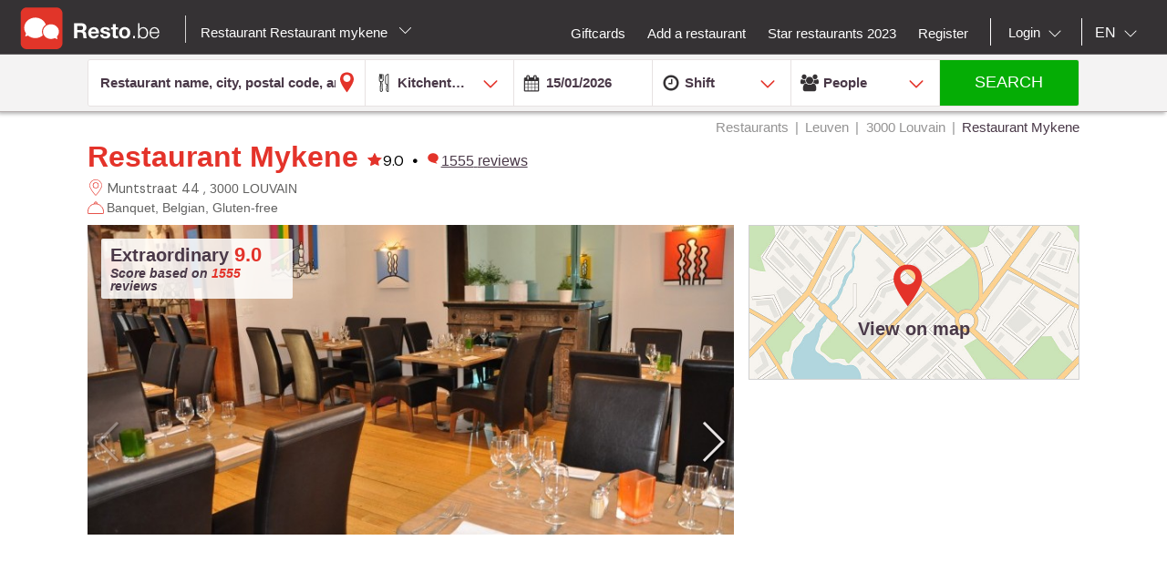

--- FILE ---
content_type: text/html;charset=UTF-8
request_url: https://en.resto.be/restaurant/leuven/3000-louvain/1581-restaurant-mykene/?availabilityDate=&showBookingsmodule=true
body_size: 36014
content:
<!DOCTYPE html>
<html class="no-js mq" lang="en" xmlns="http://www.w3.org/1999/xhtml">
    <head prefix="og: http://ogp.me/ns# fb: http://ogp.me/ns/fb# restaurant: http://ogp.me/ns/restaurant#">
        <meta content="width=device-width, initial-scale=1.0, maximum-scale=1.0, user-scalable=0" name="viewport" />
        <title>Restaurant Mykene - Banquet Restaurant - Louvain 3000</title>
        <!-- https://cookieconsent.orestbida.com -->
        <link rel="stylesheet" href="https://cdn.jsdelivr.net/gh/orestbida/cookieconsent@v3.0.0-rc.17/dist/cookieconsent.css">
        <link rel="javascript" href="https://cdn.jsdelivr.net/gh/orestbida/cookieconsent@v3.0.0-rc.17/dist/cookieconsent.umd.js">

        
        
        
        
            <meta property="fb:app_id" content="402698529789287"/><meta property="og:site_name" content="resto"/><meta property="og:title" content="Restaurant Mykene - Banquet Belgian Gluten-free Regional cuisine Ribs - Flemmish Brabant LOUVAIN 3000"/><meta property="og:description" content="Discover the restaurant Restaurant Mykene in Louvain: pictures, reviews, the menu and  online booking in one clickthe atmospheric restaurant mykene is located in a pedestrian street in the city centre.the old mansion was then restored with due respect for the past, resulting in a beautiful and spacious restaurant, with two separate halls and a pleasant terrace. mykene provides a pure belgian cuisine and has an assortment of Belgian beers, exceptional and unique that you can enjoy, but which are also used in some dishes. our chef, stijn gille works mainly with fresh and seasonal ingredients as the card changes to the rhythm of the seasons: asparagus dishes in march, mussels in july, game on the menu in the autumn, ... there is also a lot of attention to vegetarian dishes and his jacket patatoes preparations are unique in leuven and surroundings.mykene is open seven days a week and offers an interesting menu for 38 euros, both afternoon and evening, with a starter, main course, dessert and ¼ liter of wine. at noon there is also the interesting budget lunch for 21.50 euros, with a glass of bubbles, a"/><meta property="og:type" content="restaurant"/><meta property="og:url" content="https://en.resto.be/restaurant/leuven/3000-louvain/1581-restaurant-mykene/"/><meta name="title " content="Restaurant Mykene - Banquet Belgian Gluten-free Regional cuisine Ribs - Flemmish Brabant LOUVAIN 3000"/><meta name="description" content="Discover the restaurant Restaurant Mykene in Louvain: pictures, reviews, the menu and  online booking in one clickthe atmospheric restaurant mykene is located in a pedestrian street in the city centre.the old mansion was then restored with due respect for the past, resulting in a beautiful and spacious restaurant, with two separate halls and a pleasant terrace. mykene provides a pure belgian cuisine and has an assortment of Belgian beers, exceptional and unique that you can enjoy, but which are also used in some dishes. our chef, stijn gille works mainly with fresh and seasonal ingredients as the card changes to the rhythm of the seasons: asparagus dishes in march, mussels in july, game on the menu in the autumn, ... there is also a lot of attention to vegetarian dishes and his jacket patatoes preparations are unique in leuven and surroundings.mykene is open seven days a week and offers an interesting menu for 38 euros, both afternoon and evening, with a starter, main course, dessert and ¼ liter of wine. at noon there is also the interesting budget lunch for 21.50 euros, with a glass of bubbles, a"/><link rel="canonical" href="https://en.resto.be/restaurant/leuven/3000-louvain/1581-restaurant-mykene/"/><meta name="language" content="en"/><meta property="og:image" content="https://cdn.tablebooker.com/restaurants/00000003/5cb0962fa57c6.770.jpg"/><meta property="og:image:secure_url" content="https://cdn.tablebooker.com/restaurants/00000003/5cb0962fa57c6.770.jpg"/><meta property="restaurant:contact_info:street_address" content="Muntstraat 44  "/><meta property="restaurant:contact_info:locality" content="LOUVAIN"/><meta property="restaurant:contact_info:region" content="Flemmish Brabant"/><meta property="restaurant:contact_info:postal_code" content="3000"/><meta property="restaurant:contact_info:country_name" content="Belgium"/><meta property="restaurant:contact_info:email" content="info@mykene.be"/><meta property="restaurant:contact_info:phone_number" content="+3216237523"/><meta property="restaurant:contact_info:website" content=""/><meta property="place:location:latitude" content="50.8779359"/><meta property="place:location:longitude" content="4.7032596"/><link rel="alternate" hreflang="fr" href="http://www.resto.be/restaurant/louvain/3000-louvain/1581-restaurant-mykene/?availabilityDate=&showBookingsmodule=true"/><link rel="alternate" hreflang="en" href="http://en.resto.be/restaurant/leuven/3000-louvain/1581-restaurant-mykene/?availabilityDate=&showBookingsmodule=true"/><link rel="alternate" hreflang="nl" href="http://nl.resto.be/restaurant/leuven/3000-leuven/1581-restaurant-mykene/?availabilityDate=&showBookingsmodule=true"/>
        
        
        <script async="async" defer="defer" src="https://www.google.com/recaptcha/api.js" type="text/javascript"></script>
        <script async="async" defer="defer" src="https://maps.googleapis.com/maps/api/js?v=3.exp&key=AIzaSyAjhO-i-I7dPYS4H5-ohrnmxHhC4BP3AKA" type="text/javascript"></script>
        <link rel="stylesheet" href="/across/resources/static/20260115010007/site/css/resto-2016.css" type="text/css"></link>
        
        <!--@thymesVar id="fragmentContextHolder" type="be.resto.site.application.web.thymeleaf.fragment.FragmentContextHolder"-->
        <!--@thymesVar id="faviconFragment" type="be.resto.site.application.web.thymeleaf.fragment.FragmentContext"-->
        
            <html class="no-js mq" lang="nl" xmlns="http://www.w3.org/1999/xhtml">
    <link rel="shortcut icon" href="/across/resources/static/20260115010007/site/images/favicon-resto.ico" type="image/x-icon" />
    <link rel="shortcut icon" href="/across/resources/static/20260115010007/site/images/resto_icon_32px.gif" type="image/gif" />
    <link rel="shortcut icon" href="/across/resources/static/20260115010007/site/images/resto_icon_64px.png" type="image/png" />
    <link rel="apple-touch-icon" href="/across/resources/static/20260115010007/site/images/icons/resto/apple-icon.png" />
    <link rel="apple-touch-icon" sizes="72x72" href="/across/resources/static/20260115010007/site/images/icons/resto/apple-icon-72x72.png" />
    <link rel="apple-touch-icon" sizes="114x114" href="/across/resources/static/20260115010007/site/images/icons/resto/apple-icon-144x144.png" />
    <meta content="app-id=569494276" name="apple-itunes-app" />
    <meta content="app-id=be.appsolution.restobe" name="google-play-app" />
    <link rel="manifest" href="/across/resources/static/20260115010007/site/en.resto.be.json" />
</html>

        
        <!-- Google tag (gtag.js) -->
        <script type="text/plain" data-category="analytics" data-service="Google Analytics" async src="https://www.googletagmanager.com/gtag/js?id=G-88FDH9P5RV"></script>
        <script type="text/plain" data-category="analytics" data-service="Google Analytics">
          window.dataLayer = window.dataLayer || [];
          function gtag(){dataLayer.push(arguments);}
          gtag('js', new Date());
          gtag('config', "G-88FDH9P5RV");
        </script>
        <!-- Hotjar Tracking Code for www.resto.be -->
    </head>
    <body class="resto">
        <!-- https://cookieconsent.orestbida.com/ -->
        <script type="module" >
          import 'https://cdn.jsdelivr.net/gh/orestbida/cookieconsent@v3.0.0-rc.17/dist/cookieconsent.umd.js';

          CookieConsent.run({
            guiOptions: {
              consentModal: {
                layout: "cloud",
                position: "bottom center",
                equalWeightButtons: false,
                flipButtons: false
              },
              preferencesModal: {
                layout: "box",
                position: "right",
                equalWeightButtons: false,
                flipButtons: false
              }
            },
            categories: {
              necessary: {
                readOnly: true
              },
              analytics: {}
            },
            language: {
              default: "en",
              autoDetect: "document",
              translations: {
                en: {
                  consentModal: {
                    title: "Hello, cookie time!",
                    description: "We use cookies and non-sensitive information on your device to improve our products and personalize content on this website. You can accept these entirely or partially. For more information, you can consult our privacy policy.",
                    acceptAllBtn: "Accept all",
                    acceptNecessaryBtn: "Reject all",
                    showPreferencesBtn: "Manage preferences",
                    footer: "<a href='/privacy-policy'>Privacy Policy</a>"
                  },
                  preferencesModal: {
                    title: "Consent Preferences Center",
                    closeIconLabel: "Close modal",
                    acceptAllBtn: "Accept all",
                    acceptNecessaryBtn: "Reject all",
                    savePreferencesBtn: "Save preferences",
                    serviceCounterLabel: "Service|Services",
                    sections: [
                      {
                        title: "Your Privacy Choices",
                        description: "In this panel you can express some preferences related to the processing of your personal information. To deny your consent to the specific processing activities described below, switch the toggles to off or use the “Reject all” button and confirm you want to save your choices."
                      },
                      {
                        title: "Strictly Necessary Cookies<span class='pm__badge'>Always Enabled</span></resto:locale>",
                        description: "These cookies are essential for the proper functioning of the website and cannot be disabled.",
                        linkedCategory: "necessary"
                      },
                      {
                        title: "Analytics Cookies",
                        description: "These cookies collect information about how you use our website. All of the data is anonymized and cannot be used to identify you.",
                        linkedCategory: "analytics"
                      }
                    ]
                  }
                }
              }
            },
            disablePageInteraction: true
          });
        </script>
        <script>
          // general settings
          window.RESTO = window.RESTO || {};
          window.RESTO.settings = window.RESTO.settings || {};
          window.RESTO.settings.siteRoot = "https:\/\/en.resto.be";
          window.RESTO.settings.siteCountry = "BE";
          window.RESTO.settings.apiRoot = "https:\/\/www.resto.be\/api";
          window.RESTO.settings.language = "en";
          window.RESTO.settings.languageCountry = "en_GB";
          window.RESTO.settings.facebookAppId = "402698529789287";
          window.RESTO.settings.pinterestAppId = "4874526670857451331";
          window.RESTO.settings.cookieDomain = "resto.be";
        </script>
        <script type="text/plain" data-category="analytics" data-service="Facebook Analytics">
          window.fbAsyncInit = function () {
            FB.init({
              appId: window.RESTO.settings.facebookAppId, autoLogAppEvents: true, xfbml: true, version: 'v3.1'
            });
            FB.AppEvents.logPageView();
          };

          (function (d, s, id) {
            var js, fjs = d.getElementsByTagName(s)[0];
            if (d.getElementById(id)) {
              return;
            }
            js = d.createElement(s);
            js.id = id;
            js.src = "//connect.facebook.net/" + window.RESTO.settings.language + "/sdk.js";
            fjs.parentNode.insertBefore(js, fjs);
          }(document, 'script', 'facebook-jssdk'));
        </script>
        <div class="h-desktop-hidden">
            <div class="m-overlay js-mobile-search-overlay hidden" data-controller-group="homepage" data-controller-id="search-overlay">
                <div class="m-overlay__header clearfix">
                    <div class="m-overlay__close">
                        <div class="m-icon-close-white" data-controller-group="homepage" data-controller-target="search-form" style="background-size: 25px 25px;height: 35px;width: 40px;"></div>
                    </div>
                    <div class="m-overlay__logo">
                        <div class="m-header__logo-container h-text--center">
                            <div class="m-header__logo-content">
                                <a class="cwb-logo-content" href="/">
                                    
                                        
    <img src="/across/resources/static/20260115010007/site/images/logo-BE.svg"
         class="m-header__logo" alt="Logo"/>

                                    
                                </a>
                            </div>
                        </div>
                    </div>
                </div>
                <form action="/search" id="resto-search" method="GET" name="resto-search">
                    <div class="m-overlay__content m-overlay__content--search h-spacing-top--medium ">
                        <div class="m-search clearfix">
                            <div class="m-search__form">
                                <div class="m-search__input m-search__input--white m-search__input--name">
                                    <input autocomplete="off" class="search-module__inputtext js-auto-suggest-input" id="fullText" name="fullText" placeholder="Restaurant name, city, postal code, area" value="" title="The searchterm field is required" type="text" />
                                    <input name="latitude" type="hidden" value=""></input> <input name="longitude" type="hidden" value=""></input> <input name="orderBy" type="hidden" value="RELEVANCY"></input> <a class="m-search__aroundme js-location-aroundme" href="#">
                                    <svg class="m-icon m-icon--location-outline js-around-me-pointer">
                                        <use xlink:href="/across/resources/static/20260115010007/site/images/svg/main.svg#map-bookmark"></use>
                                    </svg>
                                    <img class="js-around-me-spinner" style="height: 40px; display: none" /> </a>
                                    <ul class="m-listcards m-listcards--narrow m-listcards--overlay js-auto-suggest-list hidden" data-title-place="Location" data-title-restaurant="Restaurant"></ul>
                                </div>
                                <div class="m-search__kitchentype">
                                    <div>
                                        Kitchentype
                                    </div>
                                    <div class="m-search-kitchentypes">
                                        <a class="m-search__tab js-a-search-kitchentypes" href="" value="14">French</a><a class="m-search__tab js-a-search-kitchentypes" href="" value="5">Belgian</a><a class="m-search__tab js-a-search-kitchentypes" href="" value="21">Italian</a><a class="m-search__tab js-a-search-kitchentypes" href="" value="8">Brasserie</a><a class="m-search__tab js-a-search-kitchentypes" href="" value="3640">Belgian-French</a><a class="m-search__tab js-a-search-kitchentypes" href="" value="459">Seasonal</a><a class="m-search__tab js-a-search-kitchentypes" href="" value="16">Grill</a>
                                    </div>
                                    <div class="m-search-allkitchentypes">
                                        <div class="m-dropdown-normal m-dropdown-search-mobile ">
                                            <div class="js-dropdown-container">
                                                <select class="js-dropdown js-select-search-kitchentypes-val" data-full-width="true" data-max-height="270px" id="cuisineIdsInclusive" name="cuisineIdsInclusive" title="The searchterm field is required" data-placeholder="Kitchentype">
                                                    <option value="">&nbsp;</option>
                                                    <optgroup label="Popular">
                                                        <option value="14">French</option>
                                                        <option value="5">Belgian</option>
                                                        <option value="21">Italian</option>
                                                        <option value="8">Brasserie</option>
                                                        <option value="3640">Belgian-French</option>
                                                        <option value="459">Seasonal</option>
                                                        <option value="16">Grill</option>
                                                    </optgroup>
                                                    <optgroup label="All">
                                                        <option value="4220">Afghan</option>
                                                        <option value="1">African</option>
                                                        <option value="2120">Algerian</option>
                                                        <option value="2940">Alsatian</option>
                                                        <option value="2060">American</option>
                                                        <option value="4200">Apero Bar</option>
                                                        <option value="73">Argentinian</option>
                                                        <option value="3061">Armenian</option>
                                                        <option value="3">Asian</option>
                                                        <option value="4">Australian</option>
                                                        <option value="45">Austrian</option>
                                                        <option value="3180">Authentic</option>
                                                        <option value="4080">Bagel</option>
                                                        <option value="3960">Bagels</option>
                                                        <option value="3680">Banquet</option>
                                                        <option value="3360">Barbecue</option>
                                                        <option value="50">Basque</option>
                                                        <option value="3400">Bavaria cuisine</option>
                                                        <option value="3460">Beer</option>
                                                        <option value="4121">Beer</option>
                                                        <option value="5">Belgian</option>
                                                        <option value="3640">Belgian-French</option>
                                                        <option value="49">Bistro</option>
                                                        <option value="3340">Bistronomy</option>
                                                        <option value="659">Bosnian</option>
                                                        <option value="360">Brasilian</option>
                                                        <option value="8">Brasserie</option>
                                                        <option value="3600">Breakfast</option>
                                                        <option value="6">Buffet</option>
                                                        <option value="3101">Bulgarian</option>
                                                        <option value="4120">Burger</option>
                                                        <option value="1019">Cajun</option>
                                                        <option value="2260">Cambodian </option>
                                                        <option value="1540">Caribbean</option>
                                                        <option value="4260">Caviar</option>
                                                        <option value="359">Charbonnade</option>
                                                        <option value="4000">Charcoal oven (Josper)</option>
                                                        <option value="4180">Chase</option>
                                                        <option value="839">Chicken</option>
                                                        <option value="2380">Chilean</option>
                                                        <option value="42">Chinese</option>
                                                        <option value="3700">Classic</option>
                                                        <option value="2760">Colombienne</option>
                                                        <option value="719">Continental - European</option>
                                                        <option value="1801">Cooking workshop</option>
                                                        <option value="37">Corsican</option>
                                                        <option value="1580">Cosmopolitan</option>
                                                        <option value="3280">Creative</option>
                                                        <option value="4160">Creative</option>
                                                        <option value="2280">Creole</option>
                                                        <option value="979">Crustacean dishes</option>
                                                        <option value="2580">Crêperie</option>
                                                        <option value="7">Cuban</option>
                                                        <option value="1560">Cypriot</option>
                                                        <option value="2900">Danish</option>
                                                        <option value="2820">Diet</option>
                                                        <option value="3787">Ecailler</option>
                                                        <option value="2860">Eel</option>
                                                        <option value="1640">Egyptian</option>
                                                        <option value="3940">Empanadas</option>
                                                        <option value="2080">English</option>
                                                        <option value="2160">Ethiopian</option>
                                                        <option value="13">Exotic</option>
                                                        <option value="1860">Fast food</option>
                                                        <option value="4280">Fish and Chips</option>
                                                        <option value="2000">Flemish</option>
                                                        <option value="51">Fondue</option>
                                                        <option value="14">French</option>
                                                        <option value="3220">French (South-East)</option>
                                                        <option value="3783">French South-West</option>
                                                        <option value="44">From Luxembourg</option>
                                                        <option value="1840">Fusion</option>
                                                        <option value="2320">Gastronomic</option>
                                                        <option value="2">German</option>
                                                        <option value="2720">Gluten-free</option>
                                                        <option value="2560">Gourmet</option>
                                                        <option value="15">Greek</option>
                                                        <option value="16">Grill</option>
                                                        <option value="3380">Halal</option>
                                                        <option value="3281">Hamburger</option>
                                                        <option value="4381">Healthy food</option>
                                                        <option value="3160">Homelike</option>
                                                        <option value="41">Hungarian</option>
                                                        <option value="2700">Ice-cream parlour</option>
                                                        <option value="17">Indian</option>
                                                        <option value="18">Indo-Pakistanese</option>
                                                        <option value="19">Indonesian</option>
                                                        <option value="2540">International</option>
                                                        <option value="519">International - Fusion</option>
                                                        <option value="2020">Iranian</option>
                                                        <option value="4300">Iraqi</option>
                                                        <option value="36">Irish </option>
                                                        <option value="2300">Israëlisch</option>
                                                        <option value="21">Italian</option>
                                                        <option value="47">Jamaican</option>
                                                        <option value="22">Japanese</option>
                                                        <option value="3020">Jewish</option>
                                                        <option value="759">Korean</option>
                                                        <option value="4020">Korean </option>
                                                        <option value="24">Kosher</option>
                                                        <option value="25">Latin-American</option>
                                                        <option value="26">Lebanese</option>
                                                        <option value="3420">Liegeoise</option>
                                                        <option value="639">Macrobiotic</option>
                                                        <option value="3880">Madagaskarian</option>
                                                        <option value="10">Maghrib</option>
                                                        <option value="3300">Market supply</option>
                                                        <option value="2620">Mauritian</option>
                                                        <option value="2500">Meat</option>
                                                        <option value="56">Mediterranean</option>
                                                        <option value="779">Mexican</option>
                                                        <option value="11">Middle-East</option>
                                                        <option value="2200">Modern</option>
                                                        <option value="4240">Modern</option>
                                                        <option value="1500">Moroccan</option>
                                                        <option value="31">Mussels</option>
                                                        <option value="2040">Nepali</option>
                                                        <option value="3540">New-Zealand</option>
                                                        <option value="3200">Nightkitchen</option>
                                                        <option value="3500">Noodlesbar</option>
                                                        <option value="27">North-American</option>
                                                        <option value="379">Organic</option>
                                                        <option value="75">Oriental</option>
                                                        <option value="1660">Oven dishes</option>
                                                        <option value="3860">Oysters</option>
                                                        <option value="1880">Pakistan</option>
                                                        <option value="679">Pasta</option>
                                                        <option value="4360">Patisserie </option>
                                                        <option value="939">Persian</option>
                                                        <option value="2220">Peruvian</option>
                                                        <option value="1940">Philippine</option>
                                                        <option value="3100">Pita</option>
                                                        <option value="439">Pizza</option>
                                                        <option value="739">Polish</option>
                                                        <option value="4320">Popular</option>
                                                        <option value="28">Portugese</option>
                                                        <option value="46">Provençal</option>
                                                        <option value="4380">Raclette</option>
                                                        <option value="441">Regional cuisine</option>
                                                        <option value="2840">Ribs</option>
                                                        <option value="55">Romanian</option>
                                                        <option value="38">Russian</option>
                                                        <option value="1980">Saladbar</option>
                                                        <option value="2240">Salads</option>
                                                        <option value="1760">Sandwiches</option>
                                                        <option value="3620">Sardinian </option>
                                                        <option value="959">Savoyan</option>
                                                        <option value="29">Scandinavian</option>
                                                        <option value="70">Scottish</option>
                                                        <option value="9">Seafood</option>
                                                        <option value="459">Seasonal</option>
                                                        <option value="2600">Sicilian</option>
                                                        <option value="1039">Slavic</option>
                                                        <option value="3580">Slow food</option>
                                                        <option value="399">Snacks</option>
                                                        <option value="4122">Snacks</option>
                                                        <option value="65">Soup bar</option>
                                                        <option value="12">Spanish</option>
                                                        <option value="4100">Spectacle</option>
                                                        <option value="61">Stone grill</option>
                                                        <option value="3520">Suggestions of the week</option>
                                                        <option value="2680">Sushi</option>
                                                        <option value="32">Swiss</option>
                                                        <option value="3060">Syrian</option>
                                                        <option value="3920">Tapas</option>
                                                        <option value="3103">Tea-room</option>
                                                        <option value="440">Teppan Yaki</option>
                                                        <option value="40">Tex Mex</option>
                                                        <option value="33">Thai</option>
                                                        <option value="3760">Tibetan</option>
                                                        <option value="479">Traditional</option>
                                                        <option value="919">Tunisian</option>
                                                        <option value="34">Turkish</option>
                                                        <option value="2821">Vegan</option>
                                                        <option value="35">Vegetarian</option>
                                                        <option value="43">Vietnamese</option>
                                                        <option value="3820">Waffles</option>
                                                        <option value="71">Wine Bar</option>
                                                        <option value="3660">With a twist of .be</option>
                                                        <option value="840">Wok</option>
                                                        <option value="1781">World</option>
                                                        <option value="4340">Palestiniennes</option>
                                                    </optgroup>
                                                </select>
                                            </div>
                                        </div>
                                    </div>
                                </div>
                                <div class="h-spacing-bot--medium  m-search__input m-search__input--white  m-search__input--mobile-date">
                                    <div class="divider"></div>
                                    <input autocomplete="off" class="js-datepicker js-datepicker-fake m-search__input--mobile-datepicker js-datepicker-desktop js-add-default-date" data-datepicker-showpanel="true" data-datepicker-type="absolute" disabled="" name="availabilityDate" readonly="readonly" placeholder="When" value="" type="text" />
                                    <input class="js-availability-search" name="isAvailabilitySearch" type="hidden" />
                                </div>
                                <div>
                                    <div class="m-switch-field ">
                                        <input id="switch_3_left" name="availabilityHour" type="radio" value="10:00" /> <label for="switch_3_left">
                                        Brunch
                                    </label> <input id="switch_3_center" name="availabilityHour" type="radio" value="12:00" /> <label for="switch_3_center">
                                        Lunch
                                    </label> <input id="switch_3_right" name="availabilityHour" type="radio" value="19:00" /> <label for="switch_3_right">
                                        Dinner
                                    </label>
                                    </div>
                                </div>
                                <div class="m-search__input m-search__input--white m-search__input--persons">
                                    <select class="select-step2 js-search-counter" id="guests" name="availabilityPersons">
                                        <option value="1">1
                                            Person
                                        </option>
                                        <option value="2" selected="selected">2
                                            People
                                        </option>
                                        <option value="3">
                                            3
                                            People
                                        </option>
                                        <option value="4">
                                            4
                                            People
                                        </option>
                                        <option value="5">
                                            5
                                            People
                                        </option>
                                        <option value="6">
                                            6
                                            People
                                        </option>
                                        <option value="7">
                                            7
                                            People
                                        </option>
                                        <option value="8">
                                            8
                                            People
                                        </option>
                                        <option value="9">
                                            9
                                            People
                                        </option>
                                        <option value="10">
                                            10
                                            People
                                        </option>
                                        <option value="11">
                                            11
                                            People
                                        </option>
                                        <option value="12">
                                            12
                                            People
                                        </option>
                                        <option value="13">
                                            13
                                            People
                                        </option>
                                        <option value="14">
                                            14
                                            People
                                        </option>
                                        <option value="15">
                                            15
                                            People
                                        </option>
                                        <option value="16">
                                            16
                                            People
                                        </option>
                                        <option value="17">
                                            17
                                            People
                                        </option>
                                        <option value="18">
                                            18
                                            People
                                        </option>
                                        <option value="19">
                                            19
                                            People
                                        </option>
                                        <option value="20">
                                            20
                                            People
                                        </option>
                                    </select>
                                </div>
                            </div>
                        </div>
                    </div>
                    <div class="m-overlay__footer">
                        <div class="l-grid">
                            <div class="l-grid__row">
                                <div class="l-grid__item one-whole">
                                    <input class="m-search__submit" value="Search" type="submit" />
                                </div>
                            </div>
                        </div>
                    </div>
                </form>
            </div>
            <!-- END SEARCHFORM MOBILE IN OVERLAY-->
        </div>
        <div class="h-desktop-hidden">
            <div class="m-overlay js-mobile-search-overlay hidden" data-controller-id="region-switch-overlay" data-controller-group="homepage">
                <div class="m-overlay__header clearfix">
                    <div class="m-overlay__close">
                        <div class="m-icon-close-white" data-controller-target="search-form" data-controller-group="homepage" style="background-size: 25px 25px;height: 35px;width: 40px;"></div>
                    </div>
                    <div class="m-overlay__logo">
                        <div class="m-header__logo-container h-text--center">
                            <div class="m-header__logo-content">
                                <a href="/" class="cwb-logo-content">
                                    
                                        
    <img src="/across/resources/static/20260115010007/site/images/logo-BE.svg"
         class="m-header__logo" alt="Logo"/>

                                    
                                </a>
                            </div>
                        </div>
                    </div>
                </div>
                <div class="m-overlay__content m-overlay__content--search m-mobile-provinces h-spacing--top">
                    <p>
                        All the restaurants in Belgium: Top 10, promotions and reviews. Book you restaurants in Bruxelles, Antwerp, Gend ...
                    </p>
                    
                    <div class="m-mobile-provinces__block">
                        <h4 class="m-mobile-province__title">
                            Cities:
                        </h4>
                        <span>
					<a href="/restaurant/brussels" title="Brussels" class=" m-button m-button--tertiary m-button--tab" >Brussels</a>
				</span><span>
					<a href="/restaurant/charleroi" title="Charleroi" class=" m-button m-button--tertiary m-button--tab" >Charleroi</a>
				</span><span>
					<a href="/restaurant/liege" title="Liege" class=" m-button m-button--tertiary m-button--tab" >Liege</a>
				</span><span>
					<a href="/restaurant/namur" title="Namur" class=" m-button m-button--tertiary m-button--tab" >Namur</a>
				</span><span>
					<a href="/restaurant/antwerp" title="Antwerp" class=" m-button m-button--tertiary m-button--tab" >Antwerp</a>
				</span><span>
					<a href="/restaurant/ghent" title="Ghent" class=" m-button m-button--tertiary m-button--tab" >Ghent</a>
				</span><span>
					<a href="/restaurant/mons" title="Mons" class=" m-button m-button--tertiary m-button--tab" >Mons</a>
				</span><span>
					<a href="/restaurant/leuven" title="Leuven" class=" m-button m-button--tertiary m-button--tab" >Leuven</a>
				</span><span>
					<a href="/restaurant/la-louviere" title="La Louviere" class=" m-button m-button--tertiary m-button--tab" >La Louviere</a>
				</span><span>
					<a href="/restaurant/tournai" title="Tournai" class=" m-button m-button--tertiary m-button--tab" >Tournai</a>
				</span>
                    </div>
                    <div class="m-mobile-provinces__block">
                        <h4 class="m-mobile-province__title">
                            Provinces:
                        </h4>
                        <span>
					<a href="/restaurants-antwerp" title="Antwerp" class="m-button m-button--tertiary m-button--tab" >Antwerp</a>
				</span><span>
					<a href="/restaurants-brussels" title="Brussels" class="m-button m-button--tertiary m-button--tab" >Brussels</a>
				</span><span>
					<a href="/restaurants-ghent" title="East Flanders" class="m-button m-button--tertiary m-button--tab" >East Flanders</a>
				</span><span>
					<a href="/restaurants-leuven" title="Flemmish Brabant" class="m-button m-button--tertiary m-button--tab" >Flemmish Brabant</a>
				</span><span>
					<a href="/restaurants-mons" title="Hainaut" class="m-button m-button--tertiary m-button--tab" >Hainaut</a>
				</span><span>
					<a href="/restaurants-liege" title="Liege" class="m-button m-button--tertiary m-button--tab" >Liege</a>
				</span><span>
					<a href="/restaurants-hasselt" title="Limburg" class="m-button m-button--tertiary m-button--tab" >Limburg</a>
				</span><span>
					<a href="/restaurants-arlon" title="Luxembourg" class="m-button m-button--tertiary m-button--tab" >Luxembourg</a>
				</span><span>
					<a href="/restaurants-namur" title="Namur" class="m-button m-button--tertiary m-button--tab" >Namur</a>
				</span><span>
					<a href="/restaurants-wavre" title="Walloon Brabant" class="m-button m-button--tertiary m-button--tab" >Walloon Brabant</a>
				</span><span>
					<a href="/restaurants-bruges" title="West Flanders" class="m-button m-button--tertiary m-button--tab" >West Flanders</a>
				</span>
                    </div>
                </div>
            </div>
            <!-- END REGION-SWITCH OVERLAY IN MOBILE-->
        </div>
        <div class="m-application js-application">
            <div class="m-application__canvas js-application-canvas">
                <div class="m-application__content">
                    <!--@thymesVar id="headerFragment" type="be.resto.site.application.web.thymeleaf.fragment.FragmentContext"-->
                    <div >
                        <div class="m-header cwb-header">
    <header role="banner" class="m-header__banner">
        <!-- RESTO HEADER -->
        <section class="m-header__toggle-container h-mobile-only">
            <a class="js-header-toggle m-header__toggle" href="#nav">
                <svg class="m-header__menu-icon h-center-absolute">
                    <use xlink:href="/across/resources/static/20260115010007/site/images/svg/main.svg#icon-hamburgermenu"></use>
                </svg>
            </a>
        </section>
        <section class="m-header__logo-container">
            <div class="m-header__logo-content">
                <a href="/" class="cwb-logo-content">
                    <!--@thymesVar id="logoFragment" type="be.resto.site.application.web.thymeleaf.fragment.FragmentContext"-->
                    <div >
                        
    <img src="/across/resources/static/20260115010007/site/images/logo-BE.svg"
         class="m-header__logo" alt="Logo"/>

                    </div>
                </a>
            </div>
            <div class="m-header__regionselect h-mobile-hidden h-tablet-hidden">
            <div class="m-dropdown-area ">
                <a href="#" class="m-dropdown-area_link js-dropdown-area" data-dda-target="dda-mainheader">
                    
                        Restaurant Restaurant mykene
                    
                    <span class="m-dropdown-area__icon"></span> </a> 
                <div class="m-dropdown-area-target js-dropdown-area-target h-hidden" data-dda-id="dda-mainheader">
                    <p>
                        <strong>
                            All the restaurants in Belgium: Top 10, promotions and reviews. Book you restaurants in Bruxelles, Antwerp, Gend ...
                        </strong>
                    </p>
                    
                    <div class="m-dropdown-area__search three-quarters h-hidden">
                        <input type="text" placeholder="Provincie, stad" />
                    </div>
                    <div class="m-dropdown-area-section">
                        <h3 class="m-dropdown-area-section__title">
                            Cities:
                        </h3>
                        <ul class="m-dropdown-area-section__list">
                            <li>
                                <a href="/restaurant/brussels" title="Brussels" class="m-dropdown-area-section__list-item" >Brussels</a>
                            </li>
                            <li>
                                <a href="/restaurant/charleroi" title="Charleroi" class="m-dropdown-area-section__list-item" >Charleroi</a>
                            </li>
                            <li>
                                <a href="/restaurant/liege" title="Liege" class="m-dropdown-area-section__list-item" >Liege</a>
                            </li>
                            <li>
                                <a href="/restaurant/namur" title="Namur" class="m-dropdown-area-section__list-item" >Namur</a>
                            </li>
                            <li>
                                <a href="/restaurant/antwerp" title="Antwerp" class="m-dropdown-area-section__list-item" >Antwerp</a>
                            </li>
                            <li>
                                <a href="/restaurant/ghent" title="Ghent" class="m-dropdown-area-section__list-item" >Ghent</a>
                            </li>
                            <li>
                                <a href="/restaurant/mons" title="Mons" class="m-dropdown-area-section__list-item" >Mons</a>
                            </li>
                            <li>
                                <a href="/restaurant/leuven" title="Leuven" class="m-dropdown-area-section__list-item" >Leuven</a>
                            </li>
                            <li>
                                <a href="/restaurant/la-louviere" title="La Louviere" class="m-dropdown-area-section__list-item" >La Louviere</a>
                            </li>
                            <li>
                                <a href="/restaurant/tournai" title="Tournai" class="m-dropdown-area-section__list-item" >Tournai</a>
                            </li>
                        </ul>
                    </div>
                    <div class="m-dropdown-area-section">
                        <h3 class="m-dropdown-area-section__title">
                            Provinces:
                        </h3>
                        <ul class="m-dropdown-area-section__list">
                            <li>
                                <a href="/restaurants-antwerp" title="Antwerp" class="m-dropdown-area-section__list-item" >Antwerp</a>
                            </li>
                            <li>
                                <a href="/restaurants-brussels" title="Brussels" class="m-dropdown-area-section__list-item" >Brussels</a>
                            </li>
                            <li>
                                <a href="/restaurants-ghent" title="East Flanders" class="m-dropdown-area-section__list-item" >East Flanders</a>
                            </li>
                            <li>
                                <a href="/restaurants-leuven" title="Flemmish Brabant" class="m-dropdown-area-section__list-item" >Flemmish Brabant</a>
                            </li>
                            <li>
                                <a href="/restaurants-mons" title="Hainaut" class="m-dropdown-area-section__list-item" >Hainaut</a>
                            </li>
                            <li>
                                <a href="/restaurants-liege" title="Liege" class="m-dropdown-area-section__list-item" >Liege</a>
                            </li>
                            <li>
                                <a href="/restaurants-hasselt" title="Limburg" class="m-dropdown-area-section__list-item" >Limburg</a>
                            </li>
                            <li>
                                <a href="/restaurants-arlon" title="Luxembourg" class="m-dropdown-area-section__list-item" >Luxembourg</a>
                            </li>
                            <li>
                                <a href="/restaurants-namur" title="Namur" class="m-dropdown-area-section__list-item" >Namur</a>
                            </li>
                            <li>
                                <a href="/restaurants-wavre" title="Walloon Brabant" class="m-dropdown-area-section__list-item" >Walloon Brabant</a>
                            </li>
                            <li>
                                <a href="/restaurants-bruges" title="West Flanders" class="m-dropdown-area-section__list-item" >West Flanders</a>
                            </li>
                        </ul>
                    </div>
                </div>
            </div>
        </div>
        </section>
        <section class="m-header__action-container h-mobile-only">
            <div data-controller-target="region-switch-overlay" data-controller-group="homepage" class="m-header__action m-header__action--province">
                <svg>
                    <use xlink:href="/across/resources/static/20260115010007/site/images/svg/main.svg#icon-location-outline"></use>
                </svg>
            </div>
            <div data-controller-target="search-overlay" data-controller-group="homepage" class="m-header__action m-header__action--search">
                <svg>
                    <use xlink:href="/across/resources/static/20260115010007/site/images/svg/main.svg#icon-search-outline"></use>
                </svg>
            </div>
        </section>
    </header>
    <nav role="navigation" class="m-header__navigation">
        <ul class="m-header__list m-header__list--top js-header-list">
            <li class="m-header__item h-text--center h-mobile-only">
                <a href="/views/static">
                    <!--@thymesVar id="logoFragment" type="be.resto.site.application.web.thymeleaf.fragment.FragmentContext"-->
                    
                        
    <img src="/across/resources/static/20260115010007/site/images/logo-BE.svg"
         class="m-header__logo" alt="Logo"/>

                    
                </a>
            </li>
        </ul>
        <ul class="m-header__list m-header__list--bottom js-header-list">
            <li class="m-header__item h-mobile-hidden h-tablet-hidden">
                <a href="/giftcards" class="m-header__label">
                      <span>
                           Giftcards
                      </span>
                </a>
            </li>
            <li class="m-header__item h-mobile-hidden h-tablet-hidden">
                <a href="/business/new" class="m-header__label">
                      <span>
                           Add a restaurant
                      </span> </a>
            </li>
            <li class="m-header__item h-mobile-hidden">
                <a href="/star-restaurants" class="m-header__label">
			<span>
			Star restaurants 2023
			</span> </a>
            </li>
            <!--  REGISTREER-->
            <li class="m-header__item h-mobile-hidden h-tablet-hidden">
                <a href="/register" class="m-header__label cwb-link-register">
                      <span>
                           Register
                      </span> </a>
            </li>
            <!--  LOGOUT-->
            <li class="m-header__item h-mobile-hidden h-tablet-hidden h-desktop-hidden">
                <a href="/logout" class="m-header__label">
                      <span>
                          Logout
                      </span> </a>
            </li>
            <li class="m-header__separator m-header__separator--left h-mobile-hidden"></li>
            <!--  LOGIN -->
            <li class="m-header__item m-header__item&#45;&#45;login h-mobile-hidden h-tablet-hidden" style="margin-right:0px">
                <a href="#" class="m-header__label">
                    <svg class="h-mobile-only&#45;&#45;inline">
                        <use xlink:href="/across/resources/static/20260115010007/site/images/svg/main.svg#mail"></use>
                    </svg>
                            <span class="m-dropdown-special m-header__select-container js-dropdown-container">
                         <select name="login" id="login" class="js-dropdown" data-fixed-width="160px" data-placeholder="Login">
                             <option></option>
                             <option value="1" class="js-detail-link" href="/loginPage">
                                   Users
                             </option>
                             <option value="2" class="js-detail-link" href="http://www.resto.be/HorecaPro">
                                  Restaurants
                             </option>
                         </select>
                     </span> </a>
            </li>
            <!-- AVATAR-->
            
            <li class="m-header__separator h-mobile-hidden"></li>
            <!-- TAAL-->
            <li class="m-header__item m-header__item--language m-header__item--last h-mobile-hidden">
                <span class=" m-dropdown-special m-header__select-container js-dropdown-container">
                    <select name="language" id="language" class="js-dropdown js-header-language-select">
                        <option value="nl" class="js-detail-link" href="http://nl.resto.be/restaurant/leuven/3000-leuven/1581-restaurant-mykene/?availabilityDate=&amp;showBookingsmodule=true&amp;lg=nl">
                            NL
                        </option>
                        <option value="fr" class="js-detail-link" href="http://www.resto.be/restaurant/louvain/3000-louvain/1581-restaurant-mykene/?availabilityDate=&amp;showBookingsmodule=true&amp;lg=fr">
                            FR
                        </option>
                        <option value="en" class="js-detail-link" href="http://en.resto.be/restaurant/leuven/3000-louvain/1581-restaurant-mykene/?availabilityDate=&amp;showBookingsmodule=true&amp;lg=en" selected="selected">
                            EN
                        </option>
                    </select>
                </span>
            </li>
            <!-- START MOBILE MENU-->
            <!-- SEARCH-->
            <li class="m-header__item h-mobile-only">
                <div data-controller-target="search-overlay" data-controller-group="homepage" class="m-header__label" style="background:#E3332A">
                    <svg class="h-mobile-only--inline">
                        <use xlink:href="/across/resources/static/20260115010007/site/images/svg/main.svg#icon-search-outline"></use>
                    </svg>
                            <span>
                        Find a restaurant
                    </span>
                </div>
            </li>
            
                <!--  LOGIN  MOBILE-->
                <li class="m-header__item h-mobile-only">
                    <a href="/loginPage" class="m-header__label">
                        <svg class="h-mobile-only&#45;&#45;inline" style="height:28px">
                            <use xlink:href="/across/resources/static/20260115010007/site/images/svg/main.svg#icon-user"></use>
                        </svg>
                                <span>
                                Sign  in
                            </span> </a>
                </li>
                <!--  voeg restaurant toe -->
                <li class="m-header__item h-mobile-only">
                    <a href="/business/new" class="m-header__label">
                        <svg class="h-mobile-only--inline" style="height:26px">
                            <use xlink:href="/across/resources/static/20260115010007/site/images/svg/main.svg#icon-new-restaurant"></use>
                        </svg>
                                <span>
                     Add a restaurant
                    </span> </a>
                </li>
                <!-- michelin restaurnants 2017-->
                <li class="m-header__item h-mobile-only">
                    <a href="/star-restaurants" class="m-header__label">
                        <svg class="h-mobile-only--inline" style="height:26px">
                            <use xlink:href="/across/resources/static/20260115010007/site/images/svg/main.svg#icon-michelin"></use>
                        </svg>
                                <span>
                     Star restaurants 2023
                    </span> </a>
                </li>
            
            <!-- AVATAR-->
            
            <!--  REGISTREER MOBILE-->
            <li class="m-header__item h-mobile-only">
                <a href="/register" class="m-header__label">
                    <svg class="h-mobile-only--inline" style="height:26px">
                        <use xlink:href="/across/resources/static/20260115010007/site/images/svg/main.svg#icon-pencil"></use>
                    </svg>
                            <span>
                        Register
                    </span> </a>
            </li>
            <!-- CONTACT-->
            <li class="m-header__item h-mobile-only">
                <a href="/contact" class="m-header__label">
                    <svg class="h-mobile-only--inline" style="height:25px">
                        <use xlink:href="/across/resources/static/20260115010007/site/images/svg/main.svg#icon-contact"></use>
                    </svg>
                            <span>
                        Contact
                    </span> </a>
            </li>
            <!--TAAL-->
            <li class="m-header__item h-mobile-only">
                <div class="l-grid">
                    <div class="l-grid__row">
                        <div class="l-grid__item one-half">
                                    <span class="m-header__label">
                                        <svg class="h-mobile-only--inline" style="height:26px"><use xlink:href="/across/resources/static/20260115010007/site/images/svg/main.svg#icon-taal">
                                        </use></svg>
                                        <span>
                                              Language
                                        </span>
                                    </span>
                        </div>
                        <div class="l-grid__item one-half">
                            <div class="l-grid">
                                <div class="l-grid__row">
                                    <div class="l-grid__item one-third">
                                        <a href="http://nl.resto.be/restaurant/leuven/3000-leuven/1581-restaurant-mykene/?availabilityDate=&amp;showBookingsmodule=true&amp;lg=nl" class="m-header__label m-header__subitem h-text--center">NL</a>
                                    </div>
                                    <div class="l-grid__item one-third">
                                        <a href="http://www.resto.be/restaurant/louvain/3000-louvain/1581-restaurant-mykene/?availabilityDate=&amp;showBookingsmodule=true&amp;lg=fr" class="m-header__label m-header__subitem h-text--center">FR</a>
                                    </div>
                                    <div class="l-grid__item one-third">
                                        <a href="http://en.resto.be/restaurant/leuven/3000-louvain/1581-restaurant-mykene/?availabilityDate=&amp;showBookingsmodule=true&amp;lg=en" class="m-header__label m-header__subitem h-text--center is-active">EN</a>
                                    </div>
                                </div>
                            </div>
                        </div>
                    </div>
                </div>
            </li>
            <!--LOGOUT-->
            
        </ul>
    </nav>
</div>
                    </div>
                    <div>
            <div>
            <div class="m-overlay js-mobile-search-overlay hidden" data-controller-group="homepage" data-controller-id="search-overlay">
                <div class="m-overlay__header clearfix">
                    <div class="m-overlay__close">
                        <div class="m-icon-close-white" data-controller-group="homepage" data-controller-target="search-form" style="background-size: 25px 25px;height: 35px;width: 40px;"></div>
                    </div>
                    <div class="m-overlay__logo">
                        <div class="m-header__logo-container h-text--center">
                            <div class="m-header__logo-content">
                                <a class="cwb-logo-content" href="/">
                                    
                                        
    <img src="/across/resources/static/20260115010007/site/images/logo-BE.svg"
         class="m-header__logo" alt="Logo"/>

                                    
                                </a>
                            </div>
                        </div>
                    </div>
                </div>
                <form action="/search" id="resto-search" method="GET" name="resto-search">
                    <div class="m-overlay__content m-overlay__content--search h-spacing-top--medium ">
                        <div class="m-search clearfix">
                            <div class="m-search__form">
                                <div class="m-search__input m-search__input--white m-search__input--name">
                                    <input autocomplete="off" class="search-module__inputtext js-auto-suggest-input" id="fullText" name="fullText" placeholder="Restaurant name, city, postal code, area" value="" title="The searchterm field is required" type="text" />
                                    <input name="latitude" type="hidden" value=""></input> <input name="longitude" type="hidden" value=""></input> <input name="orderBy" type="hidden" value="RELEVANCY"></input> <a class="m-search__aroundme js-location-aroundme" href="#">
                                    <svg class="m-icon m-icon--location-outline js-around-me-pointer">
                                        <use xlink:href="/across/resources/static/20260115010007/site/images/svg/main.svg#map-bookmark"></use>
                                    </svg>
                                    <img class="js-around-me-spinner" style="height: 40px; display: none" /> </a>
                                    <ul class="m-listcards m-listcards--narrow m-listcards--overlay js-auto-suggest-list hidden" data-title-place="Location" data-title-restaurant="Restaurant"></ul>
                                </div>
                                <div class="m-search__kitchentype">
                                    <div>
                                        Kitchentype
                                    </div>
                                    <div class="m-search-kitchentypes">
                                        <a class="m-search__tab js-a-search-kitchentypes" href="" value="14">French</a><a class="m-search__tab js-a-search-kitchentypes" href="" value="5">Belgian</a><a class="m-search__tab js-a-search-kitchentypes" href="" value="21">Italian</a><a class="m-search__tab js-a-search-kitchentypes" href="" value="8">Brasserie</a><a class="m-search__tab js-a-search-kitchentypes" href="" value="3640">Belgian-French</a><a class="m-search__tab js-a-search-kitchentypes" href="" value="459">Seasonal</a><a class="m-search__tab js-a-search-kitchentypes" href="" value="16">Grill</a>
                                    </div>
                                    <div class="m-search-allkitchentypes">
                                        <div class="m-dropdown-normal m-dropdown-search-mobile ">
                                            <div class="js-dropdown-container">
                                                <select class="js-dropdown js-select-search-kitchentypes-val" data-full-width="true" data-max-height="270px" id="cuisineIdsInclusive" name="cuisineIdsInclusive" title="The searchterm field is required" data-placeholder="Kitchentype">
                                                    <option value="">&nbsp;</option>
                                                    <optgroup label="Popular">
                                                        <option value="14">French</option>
                                                        <option value="5">Belgian</option>
                                                        <option value="21">Italian</option>
                                                        <option value="8">Brasserie</option>
                                                        <option value="3640">Belgian-French</option>
                                                        <option value="459">Seasonal</option>
                                                        <option value="16">Grill</option>
                                                    </optgroup>
                                                    <optgroup label="All">
                                                        <option value="4220">Afghan</option>
                                                        <option value="1">African</option>
                                                        <option value="2120">Algerian</option>
                                                        <option value="2940">Alsatian</option>
                                                        <option value="2060">American</option>
                                                        <option value="4200">Apero Bar</option>
                                                        <option value="73">Argentinian</option>
                                                        <option value="3061">Armenian</option>
                                                        <option value="3">Asian</option>
                                                        <option value="4">Australian</option>
                                                        <option value="45">Austrian</option>
                                                        <option value="3180">Authentic</option>
                                                        <option value="4080">Bagel</option>
                                                        <option value="3960">Bagels</option>
                                                        <option value="3680">Banquet</option>
                                                        <option value="3360">Barbecue</option>
                                                        <option value="50">Basque</option>
                                                        <option value="3400">Bavaria cuisine</option>
                                                        <option value="3460">Beer</option>
                                                        <option value="4121">Beer</option>
                                                        <option value="5">Belgian</option>
                                                        <option value="3640">Belgian-French</option>
                                                        <option value="49">Bistro</option>
                                                        <option value="3340">Bistronomy</option>
                                                        <option value="659">Bosnian</option>
                                                        <option value="360">Brasilian</option>
                                                        <option value="8">Brasserie</option>
                                                        <option value="3600">Breakfast</option>
                                                        <option value="6">Buffet</option>
                                                        <option value="3101">Bulgarian</option>
                                                        <option value="4120">Burger</option>
                                                        <option value="1019">Cajun</option>
                                                        <option value="2260">Cambodian </option>
                                                        <option value="1540">Caribbean</option>
                                                        <option value="4260">Caviar</option>
                                                        <option value="359">Charbonnade</option>
                                                        <option value="4000">Charcoal oven (Josper)</option>
                                                        <option value="4180">Chase</option>
                                                        <option value="839">Chicken</option>
                                                        <option value="2380">Chilean</option>
                                                        <option value="42">Chinese</option>
                                                        <option value="3700">Classic</option>
                                                        <option value="2760">Colombienne</option>
                                                        <option value="719">Continental - European</option>
                                                        <option value="1801">Cooking workshop</option>
                                                        <option value="37">Corsican</option>
                                                        <option value="1580">Cosmopolitan</option>
                                                        <option value="3280">Creative</option>
                                                        <option value="4160">Creative</option>
                                                        <option value="2280">Creole</option>
                                                        <option value="979">Crustacean dishes</option>
                                                        <option value="2580">Crêperie</option>
                                                        <option value="7">Cuban</option>
                                                        <option value="1560">Cypriot</option>
                                                        <option value="2900">Danish</option>
                                                        <option value="2820">Diet</option>
                                                        <option value="3787">Ecailler</option>
                                                        <option value="2860">Eel</option>
                                                        <option value="1640">Egyptian</option>
                                                        <option value="3940">Empanadas</option>
                                                        <option value="2080">English</option>
                                                        <option value="2160">Ethiopian</option>
                                                        <option value="13">Exotic</option>
                                                        <option value="1860">Fast food</option>
                                                        <option value="4280">Fish and Chips</option>
                                                        <option value="2000">Flemish</option>
                                                        <option value="51">Fondue</option>
                                                        <option value="14">French</option>
                                                        <option value="3220">French (South-East)</option>
                                                        <option value="3783">French South-West</option>
                                                        <option value="44">From Luxembourg</option>
                                                        <option value="1840">Fusion</option>
                                                        <option value="2320">Gastronomic</option>
                                                        <option value="2">German</option>
                                                        <option value="2720">Gluten-free</option>
                                                        <option value="2560">Gourmet</option>
                                                        <option value="15">Greek</option>
                                                        <option value="16">Grill</option>
                                                        <option value="3380">Halal</option>
                                                        <option value="3281">Hamburger</option>
                                                        <option value="4381">Healthy food</option>
                                                        <option value="3160">Homelike</option>
                                                        <option value="41">Hungarian</option>
                                                        <option value="2700">Ice-cream parlour</option>
                                                        <option value="17">Indian</option>
                                                        <option value="18">Indo-Pakistanese</option>
                                                        <option value="19">Indonesian</option>
                                                        <option value="2540">International</option>
                                                        <option value="519">International - Fusion</option>
                                                        <option value="2020">Iranian</option>
                                                        <option value="4300">Iraqi</option>
                                                        <option value="36">Irish </option>
                                                        <option value="2300">Israëlisch</option>
                                                        <option value="21">Italian</option>
                                                        <option value="47">Jamaican</option>
                                                        <option value="22">Japanese</option>
                                                        <option value="3020">Jewish</option>
                                                        <option value="759">Korean</option>
                                                        <option value="4020">Korean </option>
                                                        <option value="24">Kosher</option>
                                                        <option value="25">Latin-American</option>
                                                        <option value="26">Lebanese</option>
                                                        <option value="3420">Liegeoise</option>
                                                        <option value="639">Macrobiotic</option>
                                                        <option value="3880">Madagaskarian</option>
                                                        <option value="10">Maghrib</option>
                                                        <option value="3300">Market supply</option>
                                                        <option value="2620">Mauritian</option>
                                                        <option value="2500">Meat</option>
                                                        <option value="56">Mediterranean</option>
                                                        <option value="779">Mexican</option>
                                                        <option value="11">Middle-East</option>
                                                        <option value="2200">Modern</option>
                                                        <option value="4240">Modern</option>
                                                        <option value="1500">Moroccan</option>
                                                        <option value="31">Mussels</option>
                                                        <option value="2040">Nepali</option>
                                                        <option value="3540">New-Zealand</option>
                                                        <option value="3200">Nightkitchen</option>
                                                        <option value="3500">Noodlesbar</option>
                                                        <option value="27">North-American</option>
                                                        <option value="379">Organic</option>
                                                        <option value="75">Oriental</option>
                                                        <option value="1660">Oven dishes</option>
                                                        <option value="3860">Oysters</option>
                                                        <option value="1880">Pakistan</option>
                                                        <option value="679">Pasta</option>
                                                        <option value="4360">Patisserie </option>
                                                        <option value="939">Persian</option>
                                                        <option value="2220">Peruvian</option>
                                                        <option value="1940">Philippine</option>
                                                        <option value="3100">Pita</option>
                                                        <option value="439">Pizza</option>
                                                        <option value="739">Polish</option>
                                                        <option value="4320">Popular</option>
                                                        <option value="28">Portugese</option>
                                                        <option value="46">Provençal</option>
                                                        <option value="4380">Raclette</option>
                                                        <option value="441">Regional cuisine</option>
                                                        <option value="2840">Ribs</option>
                                                        <option value="55">Romanian</option>
                                                        <option value="38">Russian</option>
                                                        <option value="1980">Saladbar</option>
                                                        <option value="2240">Salads</option>
                                                        <option value="1760">Sandwiches</option>
                                                        <option value="3620">Sardinian </option>
                                                        <option value="959">Savoyan</option>
                                                        <option value="29">Scandinavian</option>
                                                        <option value="70">Scottish</option>
                                                        <option value="9">Seafood</option>
                                                        <option value="459">Seasonal</option>
                                                        <option value="2600">Sicilian</option>
                                                        <option value="1039">Slavic</option>
                                                        <option value="3580">Slow food</option>
                                                        <option value="399">Snacks</option>
                                                        <option value="4122">Snacks</option>
                                                        <option value="65">Soup bar</option>
                                                        <option value="12">Spanish</option>
                                                        <option value="4100">Spectacle</option>
                                                        <option value="61">Stone grill</option>
                                                        <option value="3520">Suggestions of the week</option>
                                                        <option value="2680">Sushi</option>
                                                        <option value="32">Swiss</option>
                                                        <option value="3060">Syrian</option>
                                                        <option value="3920">Tapas</option>
                                                        <option value="3103">Tea-room</option>
                                                        <option value="440">Teppan Yaki</option>
                                                        <option value="40">Tex Mex</option>
                                                        <option value="33">Thai</option>
                                                        <option value="3760">Tibetan</option>
                                                        <option value="479">Traditional</option>
                                                        <option value="919">Tunisian</option>
                                                        <option value="34">Turkish</option>
                                                        <option value="2821">Vegan</option>
                                                        <option value="35">Vegetarian</option>
                                                        <option value="43">Vietnamese</option>
                                                        <option value="3820">Waffles</option>
                                                        <option value="71">Wine Bar</option>
                                                        <option value="3660">With a twist of .be</option>
                                                        <option value="840">Wok</option>
                                                        <option value="1781">World</option>
                                                        <option value="4340">Palestiniennes</option>
                                                    </optgroup>
                                                </select>
                                            </div>
                                        </div>
                                    </div>
                                </div>
                                <div class="h-spacing-bot--medium  m-search__input m-search__input--white  m-search__input--mobile-date">
                                    <div class="divider"></div>
                                    <input autocomplete="off" class="js-datepicker js-datepicker-fake m-search__input--mobile-datepicker js-datepicker-desktop js-add-default-date" data-datepicker-showpanel="true" data-datepicker-type="absolute" disabled="" name="availabilityDate" readonly="readonly" placeholder="When" value="" type="text" />
                                    <input class="js-availability-search" name="isAvailabilitySearch" type="hidden" />
                                </div>
                                <div>
                                    <div class="m-switch-field ">
                                        <input id="switch_3_left" name="availabilityHour" type="radio" value="10:00" /> <label for="switch_3_left">
                                        Brunch
                                    </label> <input id="switch_3_center" name="availabilityHour" type="radio" value="12:00" /> <label for="switch_3_center">
                                        Lunch
                                    </label> <input id="switch_3_right" name="availabilityHour" type="radio" value="19:00" /> <label for="switch_3_right">
                                        Dinner
                                    </label>
                                    </div>
                                </div>
                                <div class="m-search__input m-search__input--white m-search__input--persons">
                                    <select class="select-step2 js-search-counter" id="guests" name="availabilityPersons">
                                        <option value="1">1
                                            Person
                                        </option>
                                        <option value="2" selected="selected">2
                                            People
                                        </option>
                                        <option value="3">
                                            3
                                            People
                                        </option>
                                        <option value="4">
                                            4
                                            People
                                        </option>
                                        <option value="5">
                                            5
                                            People
                                        </option>
                                        <option value="6">
                                            6
                                            People
                                        </option>
                                        <option value="7">
                                            7
                                            People
                                        </option>
                                        <option value="8">
                                            8
                                            People
                                        </option>
                                        <option value="9">
                                            9
                                            People
                                        </option>
                                        <option value="10">
                                            10
                                            People
                                        </option>
                                        <option value="11">
                                            11
                                            People
                                        </option>
                                        <option value="12">
                                            12
                                            People
                                        </option>
                                        <option value="13">
                                            13
                                            People
                                        </option>
                                        <option value="14">
                                            14
                                            People
                                        </option>
                                        <option value="15">
                                            15
                                            People
                                        </option>
                                        <option value="16">
                                            16
                                            People
                                        </option>
                                        <option value="17">
                                            17
                                            People
                                        </option>
                                        <option value="18">
                                            18
                                            People
                                        </option>
                                        <option value="19">
                                            19
                                            People
                                        </option>
                                        <option value="20">
                                            20
                                            People
                                        </option>
                                    </select>
                                </div>
                            </div>
                        </div>
                    </div>
                    <div class="m-overlay__footer">
                        <div class="l-grid">
                            <div class="l-grid__row">
                                <div class="l-grid__item one-whole">
                                    <input class="m-search__submit" value="Search" type="submit" />
                                </div>
                            </div>
                        </div>
                    </div>
                </form>
            </div>
            <!-- END SEARCHFORM MOBILE IN OVERLAY-->
        </div>
            
            <div data-controller-group="image-upload-popup" data-controller-id="nopopup"></div>
            
            <div class="h-mobile-hidden">
                <div>
                    <div>
            <bookings:resource data="/js/lib/jquery-ui/jquery-ui-1.11-custom.min.js" key="jquery-ui" location="javascript-page-end" type="javascript" />
            <bookings:resource data="/js/lib/jquery-ui-datepicker/jquery.ui.datepicker-nl.js" key="jquery-ui-datepicker-nl" location="javascript-page-end" type="javascript" />
            <bookings:resource data="/js/lib/jquery-ui-datepicker/jquery.ui.datepicker-fr.js" key="jquery-ui-datepicker-fr" location="javascript-page-end" type="javascript" />
            <bookings:resource data="/js/lib/jquery-ui-datepicker/jquery.ui.datepicker-en.js" key="jquery-ui-datepicker-en" location="javascript-page-end" type="javascript" />
            <bookings:resource data="/js/lib/momentjs/moment.min.js" key="moment" location="javascript-page-end" type="javascript" />
            <bookings:resource data="/js/lib/momentjs/moment-timezone-with-data-2010-2020.min.js" key="moment-timezone" location="javascript-page-end" type="javascript" />
            <bookings:resource data="/js/lib/fingerprintjs/fingerprint.js" key="fingerprintjs" location="javascript-page-end" type="javascript" />
            <div class="l-page__container l-page__container--dark l-page__container--search ">
                <div class="l-page__wrapper m-searchblock h-mobile-hidden h-tablet-hidden">
                    <div>
            <div class="m-search h-clearfix h-mobile-hidden h-tablet-hidden cwb-search">
                
                <form action="/search" id="resto-search" method="GET" name="resto-search">
                    <div class="m-search__form h-clearfix">
                        <div class="m-search__input m-search__input--small m-search__input--white m-search__input--name">
                            <input autocomplete="off" class="search-module__inputtext js-auto-suggest-input js-auto-tab-input cwb-desktop-search-input" id="fullText" name="fullText" placeholder="Restaurant name, city, postal code, area" value="" title="The searchterm field is required" type="text" />
                            <input name="latitude" type="hidden" value=""></input> <input name="longitude" type="hidden" value=""></input> <input name="orderBy" type="hidden" value="RELEVANCY"></input> <a class="m-search__aroundme js-location-aroundme" href="#">
                            <svg class="m-icon m-icon--location-outline js-around-me-pointer">
                                <use xlink:href="/across/resources/static/20260115010007/site/images/svg/main.svg#map-bookmark"></use>
                            </svg>
                            <img class="js-around-me-spinner" style="height: 40px; display: none" /> </a>
                            <ul class="m-listcards m-listcards--narrow m-listcards--overlay js-auto-suggest-list cwb-desktop-auto-suggest hidden" data-title-place="Location" data-title-restaurant="Restaurant"></ul>
                        </div>
                        <div class="m-search__input js-dropdown-container m-search__input--small m-search__input--white m-search__input--type m-dropdown-normal">
                            <div class="js-dropdown-container  m-dropdown-preload">
                                <select class="js-dropdown js-select-search-kitchentypes-val js-auto-tab-type" data-full-width="true" data-max-height="300px" id="cuisineIdsInclusive" name="cuisineIdsInclusive" title="The searchterm field is required" data-placeholder="Kitchentype">
                                    <option value="">&nbsp;</option>
                                    <optgroup label="Popular">
                                        <option value="14">French</option>
                                        <option value="5">Belgian</option>
                                        <option value="21">Italian</option>
                                        <option value="8">Brasserie</option>
                                        <option value="3640">Belgian-French</option>
                                        <option value="459">Seasonal</option>
                                        <option value="16">Grill</option>
                                    </optgroup>
                                    <optgroup label="All">
                                        <option value="4220">Afghan</option>
                                        <option value="1">African</option>
                                        <option value="2120">Algerian</option>
                                        <option value="2940">Alsatian</option>
                                        <option value="2060">American</option>
                                        <option value="4200">Apero Bar</option>
                                        <option value="73">Argentinian</option>
                                        <option value="3061">Armenian</option>
                                        <option value="3">Asian</option>
                                        <option value="4">Australian</option>
                                        <option value="45">Austrian</option>
                                        <option value="3180">Authentic</option>
                                        <option value="4080">Bagel</option>
                                        <option value="3960">Bagels</option>
                                        <option value="3680">Banquet</option>
                                        <option value="3360">Barbecue</option>
                                        <option value="50">Basque</option>
                                        <option value="3400">Bavaria cuisine</option>
                                        <option value="3460">Beer</option>
                                        <option value="4121">Beer</option>
                                        <option value="5">Belgian</option>
                                        <option value="3640">Belgian-French</option>
                                        <option value="49">Bistro</option>
                                        <option value="3340">Bistronomy</option>
                                        <option value="659">Bosnian</option>
                                        <option value="360">Brasilian</option>
                                        <option value="8">Brasserie</option>
                                        <option value="3600">Breakfast</option>
                                        <option value="6">Buffet</option>
                                        <option value="3101">Bulgarian</option>
                                        <option value="4120">Burger</option>
                                        <option value="1019">Cajun</option>
                                        <option value="2260">Cambodian </option>
                                        <option value="1540">Caribbean</option>
                                        <option value="4260">Caviar</option>
                                        <option value="359">Charbonnade</option>
                                        <option value="4000">Charcoal oven (Josper)</option>
                                        <option value="4180">Chase</option>
                                        <option value="839">Chicken</option>
                                        <option value="2380">Chilean</option>
                                        <option value="42">Chinese</option>
                                        <option value="3700">Classic</option>
                                        <option value="2760">Colombienne</option>
                                        <option value="719">Continental - European</option>
                                        <option value="1801">Cooking workshop</option>
                                        <option value="37">Corsican</option>
                                        <option value="1580">Cosmopolitan</option>
                                        <option value="3280">Creative</option>
                                        <option value="4160">Creative</option>
                                        <option value="2280">Creole</option>
                                        <option value="979">Crustacean dishes</option>
                                        <option value="2580">Crêperie</option>
                                        <option value="7">Cuban</option>
                                        <option value="1560">Cypriot</option>
                                        <option value="2900">Danish</option>
                                        <option value="2820">Diet</option>
                                        <option value="3787">Ecailler</option>
                                        <option value="2860">Eel</option>
                                        <option value="1640">Egyptian</option>
                                        <option value="3940">Empanadas</option>
                                        <option value="2080">English</option>
                                        <option value="2160">Ethiopian</option>
                                        <option value="13">Exotic</option>
                                        <option value="1860">Fast food</option>
                                        <option value="4280">Fish and Chips</option>
                                        <option value="2000">Flemish</option>
                                        <option value="51">Fondue</option>
                                        <option value="14">French</option>
                                        <option value="3220">French (South-East)</option>
                                        <option value="3783">French South-West</option>
                                        <option value="44">From Luxembourg</option>
                                        <option value="1840">Fusion</option>
                                        <option value="2320">Gastronomic</option>
                                        <option value="2">German</option>
                                        <option value="2720">Gluten-free</option>
                                        <option value="2560">Gourmet</option>
                                        <option value="15">Greek</option>
                                        <option value="16">Grill</option>
                                        <option value="3380">Halal</option>
                                        <option value="3281">Hamburger</option>
                                        <option value="4381">Healthy food</option>
                                        <option value="3160">Homelike</option>
                                        <option value="41">Hungarian</option>
                                        <option value="2700">Ice-cream parlour</option>
                                        <option value="17">Indian</option>
                                        <option value="18">Indo-Pakistanese</option>
                                        <option value="19">Indonesian</option>
                                        <option value="2540">International</option>
                                        <option value="519">International - Fusion</option>
                                        <option value="2020">Iranian</option>
                                        <option value="4300">Iraqi</option>
                                        <option value="36">Irish </option>
                                        <option value="2300">Israëlisch</option>
                                        <option value="21">Italian</option>
                                        <option value="47">Jamaican</option>
                                        <option value="22">Japanese</option>
                                        <option value="3020">Jewish</option>
                                        <option value="759">Korean</option>
                                        <option value="4020">Korean </option>
                                        <option value="24">Kosher</option>
                                        <option value="25">Latin-American</option>
                                        <option value="26">Lebanese</option>
                                        <option value="3420">Liegeoise</option>
                                        <option value="639">Macrobiotic</option>
                                        <option value="3880">Madagaskarian</option>
                                        <option value="10">Maghrib</option>
                                        <option value="3300">Market supply</option>
                                        <option value="2620">Mauritian</option>
                                        <option value="2500">Meat</option>
                                        <option value="56">Mediterranean</option>
                                        <option value="779">Mexican</option>
                                        <option value="11">Middle-East</option>
                                        <option value="2200">Modern</option>
                                        <option value="4240">Modern</option>
                                        <option value="1500">Moroccan</option>
                                        <option value="31">Mussels</option>
                                        <option value="2040">Nepali</option>
                                        <option value="3540">New-Zealand</option>
                                        <option value="3200">Nightkitchen</option>
                                        <option value="3500">Noodlesbar</option>
                                        <option value="27">North-American</option>
                                        <option value="379">Organic</option>
                                        <option value="75">Oriental</option>
                                        <option value="1660">Oven dishes</option>
                                        <option value="3860">Oysters</option>
                                        <option value="1880">Pakistan</option>
                                        <option value="679">Pasta</option>
                                        <option value="4360">Patisserie </option>
                                        <option value="939">Persian</option>
                                        <option value="2220">Peruvian</option>
                                        <option value="1940">Philippine</option>
                                        <option value="3100">Pita</option>
                                        <option value="439">Pizza</option>
                                        <option value="739">Polish</option>
                                        <option value="4320">Popular</option>
                                        <option value="28">Portugese</option>
                                        <option value="46">Provençal</option>
                                        <option value="4380">Raclette</option>
                                        <option value="441">Regional cuisine</option>
                                        <option value="2840">Ribs</option>
                                        <option value="55">Romanian</option>
                                        <option value="38">Russian</option>
                                        <option value="1980">Saladbar</option>
                                        <option value="2240">Salads</option>
                                        <option value="1760">Sandwiches</option>
                                        <option value="3620">Sardinian </option>
                                        <option value="959">Savoyan</option>
                                        <option value="29">Scandinavian</option>
                                        <option value="70">Scottish</option>
                                        <option value="9">Seafood</option>
                                        <option value="459">Seasonal</option>
                                        <option value="2600">Sicilian</option>
                                        <option value="1039">Slavic</option>
                                        <option value="3580">Slow food</option>
                                        <option value="399">Snacks</option>
                                        <option value="4122">Snacks</option>
                                        <option value="65">Soup bar</option>
                                        <option value="12">Spanish</option>
                                        <option value="4100">Spectacle</option>
                                        <option value="61">Stone grill</option>
                                        <option value="3520">Suggestions of the week</option>
                                        <option value="2680">Sushi</option>
                                        <option value="32">Swiss</option>
                                        <option value="3060">Syrian</option>
                                        <option value="3920">Tapas</option>
                                        <option value="3103">Tea-room</option>
                                        <option value="440">Teppan Yaki</option>
                                        <option value="40">Tex Mex</option>
                                        <option value="33">Thai</option>
                                        <option value="3760">Tibetan</option>
                                        <option value="479">Traditional</option>
                                        <option value="919">Tunisian</option>
                                        <option value="34">Turkish</option>
                                        <option value="2821">Vegan</option>
                                        <option value="35">Vegetarian</option>
                                        <option value="43">Vietnamese</option>
                                        <option value="3820">Waffles</option>
                                        <option value="71">Wine Bar</option>
                                        <option value="3660">With a twist of .be</option>
                                        <option value="840">Wok</option>
                                        <option value="1781">World</option>
                                        <option value="4340">Palestiniennes</option>
                                    </optgroup>
                                </select>
                            </div>
                        </div>
                        <div class="m-search__input m-search__input--small m-search__input--white m-search__input--date" style="display :block">
                            <input autocomplete="off" class="js-datepicker js-auto-tab-day cwb-desktop-search-date js-add-default-date" data-datepicker-showpanel="true" data-datepicker-type="absolute" disabled="" name="availabilityDate" placeholder="Date" value="" type="text" />
                            <input class="js-availability-search" name="isAvailabilitySearch" type="hidden" />
                        </div>
                        <div class="m-search__input m-search__input--small m-search__input--white m-search__input--hour m-dropdown-normal" style="display : block">
                            <div class="js-dropdown-container m-dropdown-preload">
                                <select class="js-dropdown js-auto-tab-moment select2-hidden-accessible cwb-desktop-search-hour" data-full-width="true" id="availabilityHour" name="availabilityHour" title="The hour field is required" data-placeholder="Shift">
                                    <option value="" selected="selected">
                                        label_servicetype_none
                                    </option>
                                    <option value="10:00">
                                        Brunch
                                    </option>
                                    <option value="12:00">
                                        Lunch
                                    </option>
                                    <option value="19:00">
                                        Dinner
                                    </option>
                                </select> <span class="select2 select2-container select2-container--default select2-container--below select2-container--focus js-dropdown-preloader" dir="ltr" style="width: 134px;">
							<span class="selection">
								<span class="select2-selection select2-selection--single" role="combobox" aria-haspopup="true" aria-expanded="true" title="The hour field is required" tabindex="0" aria-labelledby="select2-availabilityHour-container" aria-owns="select2-availabilityHour-results" aria-activedescendant="select2-availabilityHour-result-p4uu-19:00">
									<span class="select2-selection__rendered" id="select2-availabilityHour-container" title="Diner">
							</span>
									<span class="select2-selection__arrow" role="presentation">
										<b role="presentation"></b>
									</span>
								</span>
							</span>
							<span class="dropdown-wrapper" aria-hidden="true"></span></span>
                            </div>
                        </div>
                        <div class="m-search__input js-dropdown-container m-search__input--small m-search__input--white m-search__input--guests m-dropdown-normal" style="display : block">
                            <div class="js-dropdown-container m-dropdown-preload">
                                <select class="js-dropdown js-auto-tab-person select2-hidden-accessible .select2-selection__rendered m-dropdown-preload cwb-desktop-search-persons" data-full-width="true" data-max-height="300px" id="guests" name="availabilityPersons" onchange="document.getElementsByName('availabilityPersons')[0].focus()" data-placeholder="People">
                                    <option value="" selected="selected">
                                        personen
                                    </option>
                                    <option value="1">1
                                        Person
                                    </option>
                                    <option value="2">
                                        2
                                        People
                                    </option>
                                    <option value="3">
                                        3
                                        People
                                    </option>
                                    <option value="4">
                                        4
                                        People
                                    </option>
                                    <option value="5">
                                        5
                                        People
                                    </option>
                                    <option value="6">
                                        6
                                        People
                                    </option>
                                    <option value="7">
                                        7
                                        People
                                    </option>
                                    <option value="8">
                                        8
                                        People
                                    </option>
                                    <option value="9">
                                        9
                                        People
                                    </option>
                                    <option value="10">
                                        10
                                        People
                                    </option>
                                    <option value="11">
                                        11
                                        People
                                    </option>
                                    <option value="12">
                                        12
                                        People
                                    </option>
                                    <option value="13">
                                        13
                                        People
                                    </option>
                                    <option value="14">
                                        14
                                        People
                                    </option>
                                    <option value="15">
                                        15
                                        People
                                    </option>
                                    <option value="16">
                                        16
                                        People
                                    </option>
                                    <option value="17">
                                        17
                                        People
                                    </option>
                                    <option value="18">
                                        18
                                        People
                                    </option>
                                    <option value="19">
                                        19
                                        People
                                    </option>
                                    <option value="20">
                                        20
                                        People
                                    </option>
                                </select> <span content="${search.availabilityPersons}"></span> <span class="select2 select2-container select2-container--default select2-container--focus js-dropdown-preloader" dir="ltr" style="width: 134px;">
							<span class="selection">
								<span class="select2-selection select2-selection--single" role="combobox" aria-haspopup="true" aria-expanded="false" tabindex="0" aria-labelledby="select2-guests-container">

									<span class="select2-selection__rendered" id="select2-guests-container" title="2"></span>
									<span class="select2-selection__arrow" role="presentation">
										<b role="presentation"></b>
									</span>
								</span>
							</span>
							<span class="dropdown-wrapper" aria-hidden="true"></span></span>
                            </div>
                        </div>
                        <button class="m-search__submit js-auto-tab-search cwb-search-submit cwb-search-button-desktop" type="submit">
                            SEARCH
                        </button>
                    </div>
                </form>
            </div>
        </div>
                </div>
            </div>
            <div class="l-page__wrapper" role="main">
                <div>
            <div class="m-breadcrumb__container h-clearfix">
                <div class="m-breadcrumb h-float-right cwb-breadcrumb">
            <span>
                <a href="https://en.resto.be/">
                    
                    <span class="cwb-breadcrumb-span">Restaurants</span>
                </a>
            </span><span>
                <a href="https://en.resto.be/restaurant/leuven">
                    
                    <span class="cwb-breadcrumb-span">Leuven</span>
                </a>
            </span><span>
                <a href="https://en.resto.be/restaurant/leuven/3000-louvain">
                    
                    <span class="cwb-breadcrumb-span">3000 Louvain</span>
                </a>
            </span><span class="m-breadcrumb__active">
                
                    
                    <span class="cwb-breadcrumb-span">Restaurant Mykene</span>
                
            </span>
                </div>
            </div>
            <div class="m-detail-info">
                <header class="m-detail-info__header h-clearfix mb-2">
                    <!--        title + stars + reviews +-->
                    <div class="row col-md-8 m-detail-info__name-container">
                        <div>
                            <h1 class="m-detail-info__name cwb-restaurant-name">
                                <a href="https://en.resto.be/restaurant/leuven/3000-louvain/1581-restaurant-mykene/?availabilityDate=&showBookingsmodule=true">Restaurant Mykene</a>
                            </h1>
                              
                        </div>
                        <div class="m-detail-rating__section ">
                 <span class="m-rating__star m-top-rating">
                         <svg class="m-rating__svg-star" viewBox="0 0 26.4 25.7">
                             <use xlink:href="/across/resources/static/site/images/svg/main.svg#rating">
                             </use>
                         </svg>
                 </span> <span class="m-detail-rating__rate cwb-average-rating">9.0</span> <span class="icon-spreader">&#8226;</span> <span class="m-rating__star m-top-rating">
                         <svg class="m-rating__svg-star" viewBox="0 0 26.4 25.7">
                             <use xlink:href="/across/resources/static/20260115010007/site/images/svg/main.svg#icon-reviews">
                             </use>
                         </svg>
                 </span> <a class="h-underline" href="#reviews"> <span class="m-detail-rating__rate-info-number cwb-detail-rating-reviews-number">1555</span> <span>
                        reviews
                    </span>  </a>
                        </div>
                    </div>
                    <!--        address + gault millau-->
                    <div class="row col-md-8 mt-0">
                        <div class="m-detail-info__adress h-float-left">
                            <svg>
                                <use xlink:href="/across/resources/static/20260115010007/site/images/svg/main.svg#icon-location-outline"></use>
                            </svg>
                            <span>Muntstraat 44</span>  <span class="m-detail-info-adres__comma"></span>
                            <span>
					<a href="https://en.resto.be/restaurant/leuven/3000-louvain" class="cwb-city-inline cwb-city-link">3000 LOUVAIN</a>
				</span> 
                        </div>
                        
                        
                    </div>
                    <!--        kitchen-->
                    <div class="row col-md-8 m-detail-info__kitchen">
            <span class="m-rating__star m-top-rating" style="margin-right: 5px">
                 <svg class="m-rating__svg-star" viewBox="0 0 26.4 25.7">
                     <use xlink:href="/across/resources/static/20260115010007/site/images/svg/main.svg#icon-test"></use>
                 </svg>
            </span> <span class="m-detail-info__value--inline-secondary">
              
              <a class="cwb-cuisine-link" href="https://en.resto.be/restaurant/leuven/3000-louvain/Banquet">Banquet</a>&nbsp;
            </span><span class="m-detail-info__value--inline-secondary">
              <span></span>
              <a class="cwb-cuisine-link" href="https://en.resto.be/restaurant/leuven/3000-louvain/Belgian">Belgian</a>&nbsp;
            </span><span class="m-detail-info__value--inline-secondary">
              <span></span>
              <a class="cwb-cuisine-link" href="https://en.resto.be/restaurant/leuven/3000-louvain/Gluten-free">Gluten-free</a>&nbsp;
            </span>
                    </div>
                </header>
            </div>
        </div>
                <div class="l-grid">
                    <div class="l-grid__row">
                        <div class="l-grid__item two-thirds">
                            <div class="l-detail__inner">
                                <div class="l-detail__slider cwb-detail-slider">
                                    <!-- BEGIN carousel -->
                                    <div class="m-slider">
                                        <!-- BEGIN carousel-review -->
                                        
                                        <div class="m-slider-review">
                                            <div>
            <main class="m-slider-review__main">
                <div class="m-slider-review__score">
                    <span >
    
    
    
    
        Extraordinary
    
</span> <span class="m-slider-review__score__number">9.0</span> <a class="cwb-slider-review-link" href="reviews">
                                    <span class="m-slider-review__score__recommendations">
                                        Score based on
                                        <span class="amount">1555</span>
                                        <span>
                                            reviews
                                        </span>
                                        
                                    </span> </a>
                </div>
            </main>
            <!-- START carousel-reservation&time-->
            <div class="m-slider-reservation">
                <div class="m-slider-reservation__main">
                    <div class="m-slider-reservation__carousel">
                        <div class="js-slider swiper-container" data-auto-play="5000" data-height="48px">
                            <div class="swiper-wrapper ">
                                <div class="js-last-reservation swiper-slide" style="display: none" data-business="1581">
                                    <div class="m-slider-time-indication">
                                        <p class="js-last-reservation-text">
                                            Last booking <span>{reservationTime}</span> ago
                                        </p>
                                    </div>
                                </div>
                                <div class="js-number-of-views swiper-slide" style="display: none" data-business="1581">
                                    <div class="m-slider-views-indication">
                                        <p class="js-number-of-views-text">
                                            This restaurant has been viewed <span>{numberOfViews} times</span> in the last 7 days
                                        </p>
                                    </div>
                                </div>
                            </div>
                        </div>
                    </div>
                </div>
            </div>
        </div>
                                        </div>
                                        <!-- END carousel-review -->
                                        <!-- BEGIN socials review -->
                                        <div class="m-share-container cwb-detail-actions">
                                            <div class="hidden" id="m-shares" data-business-id="1581">
                                                <div class="share1">
                                                    <a class="js-action-not-logged-in cwb-add-favorite" href="/loginPage?returnUrl=/restaurant/leuven/3000-louvain/1581-restaurant-mykene/">
                                                        <div class="share-text">
                                                            Add to favorites
                                                        </div>
                                                        <svg class="icons">
                                                            <use xlink:href="/across/resources/static/20260115010007/site/images/svg/main.svg#icon-add_favorite"></use>
                                                        </svg>
                                                    </a>
                                                </div>
                                                <div class="share2">
                                                    <a class="js-action-not-logged-in cwb-add-been-there" href="/loginPage?returnUrl=/restaurant/leuven/3000-louvain/1581-restaurant-mykene/">
                                                        <div class="share-text">
                                                            Been there
                                                        </div>
                                                        <svg class="icons">
                                                            <use xlink:href="/across/resources/static/20260115010007/site/images/svg/main.svg#icon-add_been_there"></use>
                                                        </svg>
                                                    </a>
                                                </div>
                                                <div class="share3">
                                                    <a class="js-action-not-logged-in cwb-add-wish-list" href="/loginPage?returnUrl=/restaurant/leuven/3000-louvain/1581-restaurant-mykene/">
                                                        <div class="share-text">
                                                            Add to wishlist
                                                        </div>
                                                        <svg class="icons">
                                                            <use xlink:href="/across/resources/static/20260115010007/site/images/svg/main.svg#icon-add_wish_list"></use>
                                                        </svg>
                                                    </a>
                                                </div>
                                            </div>
                                        </div>
                                        <!-- END socials-review -->
                                        <div>
            
            <div class="js-slider swiper-container swiper-container--detail"
                 centered-slides="true"
                 data-next-button=".swiper-button-next"
                 data-prev-button=".swiper-button-prev"
                 slides-per-view="1"
                 space-between="5">
                <div class="swiper-wrapper">
                    <div class="swiper-slide">
                        <picture><source visibility="hidden" initial-low-res="true" data-srcset="https://cdn.tablebooker.com/restaurants/00000003/5cb0962fa57c6.770.jpg" media="(min-width: 960px)" class="lazyload" url="${image.base.url}" onload="this.style.visibility='visible'"/><source/><img data-src="https://cdn.tablebooker.com/restaurants/00000003/5cb0962fa57c6.770.jpg" visibility="hidden" initial-low-res="true" src="https://cdn.tablebooker.com/restaurants/00000003/5cb0962fa57c6.770.jpg" style="visibility:hidden" class="lazyload" url="${image.base.url}" onload="this.style.visibility='visible'"/></picture>
                    </div>
                    <div class="swiper-slide">
                        <picture><source visibility="hidden" initial-low-res="true" data-srcset="https://cdn.tablebooker.com/restaurants/00000003/5cb0963a77053.770.jpg" media="(min-width: 960px)" class="lazyload" url="${image.base.url}" onload="this.style.visibility='visible'"/><source/><img data-src="https://cdn.tablebooker.com/restaurants/00000003/5cb0963a77053.770.jpg" visibility="hidden" initial-low-res="true" src="https://cdn.tablebooker.com/restaurants/00000003/5cb0963a77053.770.jpg" style="visibility:hidden" class="lazyload" url="${image.base.url}" onload="this.style.visibility='visible'"/></picture>
                    </div>
                    <div class="swiper-slide">
                        <picture><source visibility="hidden" initial-low-res="true" data-srcset="https://images.resto.com/view?iid=resto.be:51567194-f599-47d2-9bdb-4ceb36fd4d22&context=default&width=900&height=605&hash=894fb7ca01e017addfb50e460440bed0" media="(min-width: 960px)" class="lazyload" url="${image.base.url}" onload="this.style.visibility='visible'"/><source/><img data-src="https://images.resto.com/view?iid=resto.be:51567194-f599-47d2-9bdb-4ceb36fd4d22&context=default&width=1400&height=605&hash=6128bf46d19d6c913bb54ebd94fccc98" visibility="hidden" initial-low-res="true" src="https://images.resto.com/view?iid=resto.be:51567194-f599-47d2-9bdb-4ceb36fd4d22&context=default&width=90&height=60&hash=ed2fd2a52684180c6ee5c747c20effce" style="visibility:hidden" class="lazyload" url="${image.base.url}" onload="this.style.visibility='visible'"/></picture>
                    </div>
                    <div class="swiper-slide">
                        <picture><source visibility="hidden" initial-low-res="true" data-srcset="https://cdn.tablebooker.com/restaurants/00000003/5cb097aa5b9c0.770.jpg" media="(min-width: 960px)" class="lazyload" url="${image.base.url}" onload="this.style.visibility='visible'"/><source/><img data-src="https://cdn.tablebooker.com/restaurants/00000003/5cb097aa5b9c0.770.jpg" visibility="hidden" initial-low-res="true" src="https://cdn.tablebooker.com/restaurants/00000003/5cb097aa5b9c0.770.jpg" style="visibility:hidden" class="lazyload" url="${image.base.url}" onload="this.style.visibility='visible'"/></picture>
                    </div>
                    <div class="swiper-slide">
                        <picture><source visibility="hidden" initial-low-res="true" data-srcset="https://images.resto.com/view?iid=resto.be:451bb286-2647-499c-9e9d-04f53e98c3b2&context=default&width=900&height=605&hash=894fb7ca01e017addfb50e460440bed0" media="(min-width: 960px)" class="lazyload" url="${image.base.url}" onload="this.style.visibility='visible'"/><source/><img data-src="https://images.resto.com/view?iid=resto.be:451bb286-2647-499c-9e9d-04f53e98c3b2&context=default&width=1400&height=605&hash=6128bf46d19d6c913bb54ebd94fccc98" visibility="hidden" initial-low-res="true" src="https://images.resto.com/view?iid=resto.be:451bb286-2647-499c-9e9d-04f53e98c3b2&context=default&width=90&height=60&hash=ed2fd2a52684180c6ee5c747c20effce" style="visibility:hidden" class="lazyload" url="${image.base.url}" onload="this.style.visibility='visible'"/></picture>
                    </div>
                    <div class="swiper-slide">
                        <picture><source visibility="hidden" initial-low-res="true" data-srcset="https://images.resto.com/view?iid=resto.be:566b5b2a-5391-45f0-880b-e15085f46767&context=default&width=900&height=605&hash=894fb7ca01e017addfb50e460440bed0" media="(min-width: 960px)" class="lazyload" url="${image.base.url}" onload="this.style.visibility='visible'"/><source/><img data-src="https://images.resto.com/view?iid=resto.be:566b5b2a-5391-45f0-880b-e15085f46767&context=default&width=1400&height=605&hash=6128bf46d19d6c913bb54ebd94fccc98" visibility="hidden" initial-low-res="true" src="https://images.resto.com/view?iid=resto.be:566b5b2a-5391-45f0-880b-e15085f46767&context=default&width=90&height=60&hash=ed2fd2a52684180c6ee5c747c20effce" style="visibility:hidden" class="lazyload" url="${image.base.url}" onload="this.style.visibility='visible'"/></picture>
                    </div>
                    <div class="swiper-slide">
                        <picture><source visibility="hidden" initial-low-res="true" data-srcset="https://cdn.tablebooker.com/restaurants/00000003/5cb098dcd0524.770.jpg" media="(min-width: 960px)" class="lazyload" url="${image.base.url}" onload="this.style.visibility='visible'"/><source/><img data-src="https://cdn.tablebooker.com/restaurants/00000003/5cb098dcd0524.770.jpg" visibility="hidden" initial-low-res="true" src="https://cdn.tablebooker.com/restaurants/00000003/5cb098dcd0524.770.jpg" style="visibility:hidden" class="lazyload" url="${image.base.url}" onload="this.style.visibility='visible'"/></picture>
                    </div>
                    <div class="swiper-slide">
                        <picture><source visibility="hidden" initial-low-res="true" data-srcset="https://cdn.tablebooker.com/restaurants/00000003/5cb097080fdcf.770.jpg" media="(min-width: 960px)" class="lazyload" url="${image.base.url}" onload="this.style.visibility='visible'"/><source/><img data-src="https://cdn.tablebooker.com/restaurants/00000003/5cb097080fdcf.770.jpg" visibility="hidden" initial-low-res="true" src="https://cdn.tablebooker.com/restaurants/00000003/5cb097080fdcf.770.jpg" style="visibility:hidden" class="lazyload" url="${image.base.url}" onload="this.style.visibility='visible'"/></picture>
                    </div>
                    <div class="swiper-slide">
                        <picture><source visibility="hidden" initial-low-res="true" data-srcset="https://images.resto.com/view?iid=resto.be:523e3dfd-e354-4d7e-ba65-c281ba8fe8b7&context=default&width=900&height=605&hash=894fb7ca01e017addfb50e460440bed0" media="(min-width: 960px)" class="lazyload" url="${image.base.url}" onload="this.style.visibility='visible'"/><source/><img data-src="https://images.resto.com/view?iid=resto.be:523e3dfd-e354-4d7e-ba65-c281ba8fe8b7&context=default&width=1400&height=605&hash=6128bf46d19d6c913bb54ebd94fccc98" visibility="hidden" initial-low-res="true" src="https://images.resto.com/view?iid=resto.be:523e3dfd-e354-4d7e-ba65-c281ba8fe8b7&context=default&width=90&height=60&hash=ed2fd2a52684180c6ee5c747c20effce" style="visibility:hidden" class="lazyload" url="${image.base.url}" onload="this.style.visibility='visible'"/></picture>
                    </div>
                    <div class="swiper-slide">
                        <picture><source visibility="hidden" initial-low-res="true" data-srcset="https://images.resto.com/view?iid=resto.be:afa649d0-ff96-4976-9a02-f87149eb5dc5&context=default&width=900&height=605&hash=894fb7ca01e017addfb50e460440bed0" media="(min-width: 960px)" class="lazyload" url="${image.base.url}" onload="this.style.visibility='visible'"/><source/><img data-src="https://images.resto.com/view?iid=resto.be:afa649d0-ff96-4976-9a02-f87149eb5dc5&context=default&width=1400&height=605&hash=6128bf46d19d6c913bb54ebd94fccc98" visibility="hidden" initial-low-res="true" src="https://images.resto.com/view?iid=resto.be:afa649d0-ff96-4976-9a02-f87149eb5dc5&context=default&width=90&height=60&hash=ed2fd2a52684180c6ee5c747c20effce" style="visibility:hidden" class="lazyload" url="${image.base.url}" onload="this.style.visibility='visible'"/></picture>
                    </div>
                </div>
                <!-- if slider has video -->
                
                <div class="swiper-button-next"></div>
                <div class="swiper-button-prev"></div>
            </div>
        </div>
                                    </div>
                                    <!-- END carousel  -->
                                </div>
    
                                
                                    <div><div class="m-detail-about__navigation">
    <div class="m-button m-button--quaternary m-button--tab  h-bold h-capitalize hidden" data-controller-group="telephone" data-controller-id="telephone_number">
        <a href="tel:+3216237523">
            <svg class="m-tab-icon">
                <use xlink:href="/across/resources/static/site/images/svg/main.svg#icon-phone-mobile" xmlns:xlink="http://www.w3.org/1999/xlink"></use>
            </svg>
        </a>
        <a href="tel:+3216237523">+3216237523</a>
    </div>
    
    <a class="m-button m-button--quaternary m-button--tab h-capitalize cwb-review-tab h-bold" href="#reviews">
        <!-- <span class="m-button-beoordelingen">-->
        Reviews
        <!--     </span>-->
        <!--<span class="m-button-beoordelingen-amount" th:text="${totalComments}">7</span>-->
    </a>
    <a class="m-button m-button--quaternary m-button--tab h-capitalize h-bold" href="giftcard">
        <svg class="m-tab-icon">
            <use xlink:href="/across/resources/static/site/images/svg/main.svg#icon-gift" xmlns:xlink="http://www.w3.org/1999/xlink"></use>
        </svg>
        <span>
            Gift card
        </span>
    </a>
    
    
</div></div>
                                
                                
                                <!---einde van de buttons-->
                                <div class="m-detail-info">
                                    <main class="m-detail-info__main">
                                        <section class="m-detail-info__section">
                                            <div class="h-clearfix">
                                                <div class="h-float-left m-detail-info__subtitle">Budget</div>
                                                <div class="h-float-left m-detail-info-right m-detail-info__value">€€</div>
                                                
                                            </div>
                                            <div class="h-clearfix">
                                                <div>
            
        </div>
                                            </div>
                                            <div class="h-clearfix">
                                                
                                            </div>
                                            <div class="h-clearfix">
                                                
                                            </div>
                                        </section>
                                        <div class="h-clearfix">
                                            <div class="h-clearfix cwb-business-ownderdescription">
                                                <div class="h-float-left m-detail-info__subtitle-description m-detail-info__subtitle-large">
                                                    About this restaurant
                                                    <hr class="header-underline">
                                                </div>
                                                <div class=" h-float-left m-detail-info__value ">
											<span class="m-detail-info__description" data-controller-group="shortened-description" data-controller-id="full-description">the atmospheric restaurant mykene is located in a pedestrian street in the city centre.

the old mansion was then restored with due respect for the past, resulting in a beautiful and spacious restaurant, with two separate halls and a pleasant terrace. mykene provides a pure belgian cuisine and has an assortment of Belgian beers, exceptional and unique that you can enjoy, but which are also used in some dishes. our chef, stijn gille works mainly with fresh and seasonal ingredients as the card changes to the rhythm of the seasons: asparagus dishes in march, mussels in july, game on the menu in the autumn, ... there is also a lot of attention to vegetarian dishes and his jacket patatoes preparations are unique in leuven and surroundings.

mykene is open seven days a week and offers an interesting menu for 38 euros, both afternoon and evening, with a starter, main course, dessert and ¼ liter of wine. at noon there is also the interesting budget lunch for 21.50 euros, with a glass of bubbles, a soup, main course and coffee. we propose this formula also in a vegetarian version.

what are you waiting for?</span>
                                                </div>
                                            </div>
                                        </div>
                                    </main>
                                </div>
                            </div>
                        </div>
                        <div class="l-grid__item one-third">
                            
                            <div>
                                <a class="m-detail-map" href="map">
                                    <div class="m-detail-map__content">
                                        <svg>
                                            <use xlink:href="/across/resources/static/20260115010007/site/images/svg/main.svg#map-bookmark"></use>
                                        </svg>
                                        <span>View on map</span>
                                    </div>
                                </a>
                            </div>
                        </div>
                    </div>
                </div>
                <div id="#reviews">
            <div class="m-detail-rating m-detail-rating__main" id="reviews">
                <main class="m-detail-rating__main m-detail-rating__main--rate h-clearfix">
                    <div class="m-detail-info__sectiontitle cwb-review-score-title">
                        Review score 
                    </div>
                    
                    <div class="l-grid">
                        <div class="l-grid__row">
                            <div class="l-grid__item one-whole tablet-one-quarter">
                                <section class="m-detail-rating__section ">
                                    <span class="m-detail-rating__rate cwb-average-rating">9.0</span> <a class="cwb-rating-info-review-link" href="reviews"><span class="m-detail-rating__rate-info">
			                    Based on
			                    <span class="m-detail-rating__rate-info-number cwb-detail-rating-reviews-number">1555</span>
			                <span>
			                                            reviews
			                                        </span>
			                                        
			                </span></a>
                                </section>
                                <section class="m-detail-rating__section h-spacing--top">
                                    <div class="m-detail-rating__stars-container">
                                        <span>Service</span>
                                        <div class="m-rating__stars cwb-rating-stars-service">
                                            <div class="m-rating m-rating--9star">
			                                    <span class="m-rating__star m-rating__star1">
			                                        <svg class="m-rating__svg-star">
			                                            <use xlink:href="/across/resources/static/20260115010007/site/images/svg/main.svg#rating">
			                                            </use>
			                                        </svg>
			                                    </span> <span class="m-rating__star m-rating__star2">
			                                        <svg class="m-rating__svg-star">
			                                            <use xlink:href="/across/resources/static/20260115010007/site/images/svg/main.svg#rating">
			                                            </use>
			                                        </svg>
			                                    </span> <span class="m-rating__star m-rating__star3">
			                                        <svg class="m-rating__svg-star">
			                                            <use xlink:href="/across/resources/static/20260115010007/site/images/svg/main.svg#rating">
			                                            </use>
			                                        </svg>
			                                    </span> <span class="m-rating__star m-rating__star4">
			                                        <svg class="m-rating__svg-star">
			                                            <use xlink:href="/across/resources/static/20260115010007/site/images/svg/main.svg#rating">
			                                            </use>
			                                        </svg>
			                                    </span> <span class="m-rating__star m-rating__star5">
			                                        <svg class="m-rating__svg-star">
			                                            <use xlink:href="/across/resources/static/20260115010007/site/images/svg/main.svg#rating">
			                                            </use>
			                                        </svg>
			                                    </span>
                                            </div>
                                        </div>
                                    </div>
                                    <div class="m-detail-rating__stars-container">
                                        <span>Quality</span>
                                        <div class="m-rating__stars cwb-rating-stars-quality">
                                            <div class="m-rating m-rating--9star">
			                                    <span class="m-rating__star m-rating__star1">
			                                        <svg class="m-rating__svg-star">
			                                            <use xlink:href="/across/resources/static/20260115010007/site/images/svg/main.svg#rating">
			                                            </use>
			                                        </svg>
			                                    </span> <span class="m-rating__star m-rating__star2">
			                                        <svg class="m-rating__svg-star">
			                                            <use xlink:href="/across/resources/static/20260115010007/site/images/svg/main.svg#rating">
			                                            </use>
			                                        </svg>
			                                    </span> <span class="m-rating__star m-rating__star3">
			                                        <svg class="m-rating__svg-star">
			                                            <use xlink:href="/across/resources/static/20260115010007/site/images/svg/main.svg#rating">
			                                            </use>
			                                        </svg>
			                                    </span> <span class="m-rating__star m-rating__star4">
			                                        <svg class="m-rating__svg-star">
			                                            <use xlink:href="/across/resources/static/20260115010007/site/images/svg/main.svg#rating">
			                                            </use>
			                                        </svg>
			                                    </span> <span class="m-rating__star m-rating__star5">
			                                        <svg class="m-rating__svg-star">
			                                            <use xlink:href="/across/resources/static/20260115010007/site/images/svg/main.svg#rating">
			                                            </use>
			                                        </svg>
			                                    </span>
                                            </div>
                                        </div>
                                    </div>
                                    <div class="m-detail-rating__stars-container">
                                        <span>Atmosphere</span>
                                        <div class="m-rating__stars cwb-rating-stars-atmosphere">
                                            <div class="m-rating m-rating--9star">
			                                    <span class="m-rating__star m-rating__star1">
			                                        <svg class="m-rating__svg-star">
			                                            <use xlink:href="/across/resources/static/20260115010007/site/images/svg/main.svg#rating">
			                                            </use>
			                                        </svg>
			                                    </span> <span class="m-rating__star m-rating__star2">
			                                        <svg class="m-rating__svg-star">
			                                            <use xlink:href="/across/resources/static/20260115010007/site/images/svg/main.svg#rating">
			                                            </use>
			                                        </svg>
			                                    </span> <span class="m-rating__star m-rating__star3">
			                                        <svg class="m-rating__svg-star">
			                                            <use xlink:href="/across/resources/static/20260115010007/site/images/svg/main.svg#rating">
			                                            </use>
			                                        </svg>
			                                    </span> <span class="m-rating__star m-rating__star4">
			                                        <svg class="m-rating__svg-star">
			                                            <use xlink:href="/across/resources/static/20260115010007/site/images/svg/main.svg#rating">
			                                            </use>
			                                        </svg>
			                                    </span> <span class="m-rating__star m-rating__star5">
			                                        <svg class="m-rating__svg-star">
			                                            <use xlink:href="/across/resources/static/20260115010007/site/images/svg/main.svg#rating">
			                                            </use>
			                                        </svg>
			                                    </span>
                                            </div>
                                        </div>
                                    </div>
                                </section>
                            </div>
                            <div class="l-grid__item one-whole tablet-three-quarters">
                                <div class="m-detail-write">
                                    <header class="m-detail-write__header">
                                        <div class="m-detail-write__title">
                                            <span class="h-text--red">1555</span>
                                            
                                            
                                            people have written a review about this restaurant
                                        </div>
                                        <div>
                                            By sharing your experience, you help users make their choice
                                        </div>
                                    </header>
                                    <div class="l-grid">
                                        <div class="l-grid__row">
                                            <div class="l-grid__item one-whole tablet-two-thirds">
                                                <div class="m-detail-write__content">
                                                    <!--<span th:if="${totalComments} == 1"><resto:locale group="restaurantDetailPage" label="review.singular.title.label"-->
                                                    <!--default="{reviewsCount} persoon heeft dit restaurant beoordeeld"-->
                                                    <!--reviewsCount="${totalComments}"/></span>-->
                                                    <!--<span th:unless="${totalComments} == 1"><resto:locale group="restaurantDetailPage" label="review.title.label"-->
                                                    <!--default="{reviewsCount} personen hebben dit restaurant beoordeeld"-->
                                                    <!--reviewsCount="${totalComments}"/></span>-->
                                                    <!--<span class="h-text&#45;&#45;red" th:text="${totalComments}">7</span>-->
                                                    <!--<resto:locale label="review.singular.title.label" group="restaurantDetailPage" default=" personen hebben dit restaurant beoordeeld"/>-->
                                                </div>
                                            </div>
                                            <div class="l-grid__item one-whole tablet-one-third">
                                                <!--<a href="" class="m-button m-button&#45;&#45;primary m-button&#45;&#45;100">Schrijf een beoordeling</a>-->
                                            </div>
                                        </div>
                                    </div>
                                </div>
                            </div>
                        </div>
                    </div>
                    <div class="m-detail-rating__main--recommended">
                        <h3 class="m-detail-rating__heading ">
                            This restaurants is recommended for:
                        </h3>
                        <div class="l-grid ">
                            <div class="l-grid__row">
                                <div class="l-grid__item one-whole desktop-one-third">
                                    <div class="m-detail-rating__content cwb-best-for-scores-1">
                                        <ul>
                                            <li>
                                                <div class="m-detail-rating__category">
                                                    <svg class="m-detail-rating__icon">
                                                        <use xlink:href="/across/resources/static/20260115010007/site/images/svg/main.svg#icon-bestfor-1"></use>
                                                    </svg>
                                                    <span class="m-detail-rating__text">Couples</span> <span class="m-detail-rating__procent h-float-right">19%</span> <span class="m-detail-rating__bar">
		                                                               <span class="m-detail-rating__percentage" style="width:19%"></span>
		                                                            </span>
                                                </div>
                                            </li>
                                        </ul>
                                    </div>
                                </div>
                                <div class="l-grid__item one-whole desktop-one-third">
                                    <div class="m-detail-rating__content cwb-best-for-scores-2">
                                        <ul>
                                            <li>
                                                <div class="m-detail-rating__category">
                                                    <svg class="m-detail-rating__icon">
                                                        <use xlink:href="/across/resources/static/20260115010007/site/images/svg/main.svg#icon-bestfor-2"></use>
                                                    </svg>
                                                    <span class="m-detail-rating__text">Groups</span> <span class="m-detail-rating__procent h-float-right">55%</span> <span class="m-detail-rating__bar">
		                                                               <span class="m-detail-rating__percentage" style="width:55%"></span>
		                                                            </span>
                                                </div>
                                            </li>
                                        </ul>
                                    </div>
                                </div>
                                <div class="l-grid__item one-whole desktop-one-third">
                                    <div class="m-detail-rating__content cwb-best-for-scores-3">
                                        <ul>
                                            <li>
                                                <div class="m-detail-rating__category">
                                                    <svg class="m-detail-rating__icon">
                                                        <use xlink:href="/across/resources/static/20260115010007/site/images/svg/main.svg#icon-bestfor-3"></use>
                                                    </svg>
                                                    <span class="m-detail-rating__text">Kids</span> <span class="m-detail-rating__procent h-float-right">8%</span> <span class="m-detail-rating__bar">
		                                                               <span class="m-detail-rating__percentage" style="width:8%"></span>
		                                                            </span>
                                                </div>
                                            </li>
                                        </ul>
                                    </div>
                                </div>
                                <div class="l-grid__item one-whole desktop-one-third">
                                    <div class="m-detail-rating__content cwb-best-for-scores-4">
                                        <ul>
                                            <li>
                                                <div class="m-detail-rating__category">
                                                    <svg class="m-detail-rating__icon">
                                                        <use xlink:href="/across/resources/static/20260115010007/site/images/svg/main.svg#icon-bestfor-4"></use>
                                                    </svg>
                                                    <span class="m-detail-rating__text">Business lunch/dinner</span> <span class="m-detail-rating__procent h-float-right">30%</span> <span class="m-detail-rating__bar">
		                                                               <span class="m-detail-rating__percentage" style="width:30%"></span>
		                                                            </span>
                                                </div>
                                            </li>
                                        </ul>
                                    </div>
                                </div>
                                <div class="l-grid__item one-whole desktop-one-third">
                                    <div class="m-detail-rating__content cwb-best-for-scores-5">
                                        <ul>
                                            <li>
                                                <div class="m-detail-rating__category">
                                                    <svg class="m-detail-rating__icon">
                                                        <use xlink:href="/across/resources/static/20260115010007/site/images/svg/main.svg#icon-bestfor-5"></use>
                                                    </svg>
                                                    <span class="m-detail-rating__text">Trendy atmosphere</span> <span class="m-detail-rating__procent h-float-right">23%</span> <span class="m-detail-rating__bar">
		                                                               <span class="m-detail-rating__percentage" style="width:23%"></span>
		                                                            </span>
                                                </div>
                                            </li>
                                        </ul>
                                    </div>
                                </div>
                                <div class="l-grid__item one-whole desktop-one-third">
                                    <div class="m-detail-rating__content cwb-best-for-scores-6">
                                        <ul>
                                            <li>
                                                <div class="m-detail-rating__category">
                                                    <svg class="m-detail-rating__icon">
                                                        <use xlink:href="/across/resources/static/20260115010007/site/images/svg/main.svg#icon-bestfor-6"></use>
                                                    </svg>
                                                    <span class="m-detail-rating__text">Gastronomy</span> <span class="m-detail-rating__procent h-float-right">24%</span> <span class="m-detail-rating__bar">
		                                                               <span class="m-detail-rating__percentage" style="width:24%"></span>
		                                                            </span>
                                                </div>
                                            </li>
                                        </ul>
                                    </div>
                                </div>
                                <div class="l-grid__item one-whole desktop-one-third">
                                    <div class="m-detail-rating__content cwb-best-for-scores-7">
                                        <ul>
                                            <li>
                                                <div class="m-detail-rating__category">
                                                    <svg class="m-detail-rating__icon">
                                                        <use xlink:href="/across/resources/static/20260115010007/site/images/svg/main.svg#icon-bestfor-7"></use>
                                                    </svg>
                                                    <span class="m-detail-rating__text">Price/quality</span> <span class="m-detail-rating__procent h-float-right">54%</span> <span class="m-detail-rating__bar">
		                                                               <span class="m-detail-rating__percentage" style="width:54%"></span>
		                                                            </span>
                                                </div>
                                            </li>
                                        </ul>
                                    </div>
                                </div>
                            </div>
                        </div>
                    </div>
                </main>
            </div>
            <div class="m-detail-reviews" style="max-width:800px">
                <div class="m-detail-review cwb-review">
                    <main class="m-detail-review__main">
                        <section class="m-detail-review__section m-detail-review__section--left">
                            <div class="m-avatar-image__noshadow  m-detail-review__avatar ">
                                
                                <svg class="m-detail-review__placeholder">
                                    <use xlink:href="/across/resources/static/20260115010007/site/images/svg/main.svg#icon-placeholder-host"></use>
                                </svg>
                            </div>
                            <a href="reviewUrl">
                                <div class="m-detail-review__name">
                                    <div>Elke</div>
                                </div>
                            </a>
                            <div class="h-text--center">
                                <a class="m-detail-review__favourites" href="/user/favorites?myRestoId=nB7ymyKqb14XkiB%2BI9KIr3NDcPGaozgjXFXOdA1iCU8%3D">
                                    <svg>
                                        <use xlink:href="/across/resources/static/20260115010007/site/images/svg/main.svg#heart"></use>
                                    </svg>
                                    <span>0</span> </a> <a class="m-detail-review__favourites" href="reviewUrl">
                                <svg>
                                    <use xlink:href="/across/resources/static/20260115010007/site/images/svg/main.svg#edit"></use>
                                </svg>
                                <span>1</span> </a>
                            </div>
                        </section>
                        <section class="m-detail-review__section m-detail-review__section--right">
                            
                            <div class="h-clearfix">
                                <div class="m-rating__stars  h-float-left">
                                    <div class="m-rating m-rating--7star">
	                                                <span class="m-rating__star m-rating__star1">
	                                                    <svg class="m-rating__svg-star">
	                                                        <use xlink:href="/across/resources/static/20260115010007/site/images/svg/main.svg#rating">
	                                                        </use>
	                                                    </svg>
	                                                </span> <span class="m-rating__star m-rating__star2">
	                                                    <svg class="m-rating__svg-star">
	                                                        <use xlink:href="/across/resources/static/20260115010007/site/images/svg/main.svg#rating">
	                                                        </use>
	                                                    </svg>
	                                                </span> <span class="m-rating__star m-rating__star3">
	                                                    <svg class="m-rating__svg-star">
	                                                        <use xlink:href="/across/resources/static/20260115010007/site/images/svg/main.svg#rating">
	                                                        </use>
	                                                    </svg>
	                                                </span> <span class="m-rating__star m-rating__star4">
	                                                    <svg class="m-rating__svg-star">
	                                                        <use xlink:href="/across/resources/static/20260115010007/site/images/svg/main.svg#rating">
	                                                        </use>
	                                                    </svg>
	                                                </span> <span class="m-rating__star m-rating__star5">
	                                                    <svg class="m-rating__svg-star">
	                                                        <use xlink:href="/across/resources/static/20260115010007/site/images/svg/main.svg#rating">
	                                                        </use>
	                                                    </svg>
	                                                </span>
                                    </div>
                                </div>
                                <div class="m-detail-review__date h-float-left">
                                    Reviewed on:
                                    <span>08/12/2025</span>
                                    
                                </div>
                            </div>
                            <div>
                                <div class="m-rating__label m-detail-review__recommendations ">
                                    <span>Elke</span>
                                     recommends this restaurant for: 
                                    <span class="m-detail-review-recommendations__items">
								<span>Groups, </span><span>Price/quality</span>
							</span>
                                </div>
                            </div>
                            <h4 class="m-detail-review__quote cwb-review-title h-spacing--top">Eten was heel lekker!! Enkel een kartonnen...</h4>
                            <p class="m-detail-review__comment">Eten was heel lekker!! Enkel een kartonnen bakje voor de frieten en kroketten vonden wij niet gepast</p>
                            <div>
                                <div class="m-button m-button--tertiary m-button--tab m-button--disabled hidden">
                                    <svg>
                                        <use xlink:href="/across/resources/static/20260115010007/site/images/svg/main.svg#icon-talk-outline"></use>
                                    </svg>
                                    <span>0</span>&nbsp;  <span>
                                replies
                            </span>
                                </div>
                            </div>
                            <div class="m-detail-reply-block js-replyBlock h-clearfix hidden" data-controller-group="restaurant-reply-form" data-controller-id="reply-form1">
                                <form id="">
                                    <input name="parentId" type="hidden" value="" />
                                    <div class="m-detail-reply__form">
                                        <textarea class="js-replyTextArea" id="m-detail-reply-form__textarea" maxlength="2000" name="comments" placeholder="Uw reactie op deze beoordeling"></textarea>
                                    </div>
                                    <div class="h-float-right">
                                        <button class="m-button m-button--primary js-submitReviewReply" type="button">
                                            Verstuurd
                                        </button>
                                    </div>
                                </form>
                            </div>
                            <!--START REPLY ON REVIEWBLOCK-->
                            
                            <!--END REPLY ON REVIEWBLOCK-->
                        </section>
                    </main>
                </div>
                <div class="m-detail-review cwb-review">
                    <main class="m-detail-review__main">
                        <section class="m-detail-review__section m-detail-review__section--left">
                            <div class="m-avatar-image__noshadow  m-detail-review__avatar ">
                                
                                <svg class="m-detail-review__placeholder">
                                    <use xlink:href="/across/resources/static/20260115010007/site/images/svg/main.svg#icon-placeholder-host"></use>
                                </svg>
                            </div>
                            <a href="reviewUrl">
                                <div class="m-detail-review__name">
                                    <div>Natasha</div>
                                </div>
                            </a>
                            <div class="h-text--center">
                                <a class="m-detail-review__favourites" href="/user/favorites?myRestoId=ZWcKwKc%2FFBLoZC9IEC2W%2FyaeCLjozfAx">
                                    <svg>
                                        <use xlink:href="/across/resources/static/20260115010007/site/images/svg/main.svg#heart"></use>
                                    </svg>
                                    <span>0</span> </a> <a class="m-detail-review__favourites" href="reviewUrl">
                                <svg>
                                    <use xlink:href="/across/resources/static/20260115010007/site/images/svg/main.svg#edit"></use>
                                </svg>
                                <span>1</span> </a>
                            </div>
                        </section>
                        <section class="m-detail-review__section m-detail-review__section--right">
                            
                            <div class="h-clearfix">
                                <div class="m-rating__stars  h-float-left">
                                    <div class="m-rating m-rating--10star">
	                                                <span class="m-rating__star m-rating__star1">
	                                                    <svg class="m-rating__svg-star">
	                                                        <use xlink:href="/across/resources/static/20260115010007/site/images/svg/main.svg#rating">
	                                                        </use>
	                                                    </svg>
	                                                </span> <span class="m-rating__star m-rating__star2">
	                                                    <svg class="m-rating__svg-star">
	                                                        <use xlink:href="/across/resources/static/20260115010007/site/images/svg/main.svg#rating">
	                                                        </use>
	                                                    </svg>
	                                                </span> <span class="m-rating__star m-rating__star3">
	                                                    <svg class="m-rating__svg-star">
	                                                        <use xlink:href="/across/resources/static/20260115010007/site/images/svg/main.svg#rating">
	                                                        </use>
	                                                    </svg>
	                                                </span> <span class="m-rating__star m-rating__star4">
	                                                    <svg class="m-rating__svg-star">
	                                                        <use xlink:href="/across/resources/static/20260115010007/site/images/svg/main.svg#rating">
	                                                        </use>
	                                                    </svg>
	                                                </span> <span class="m-rating__star m-rating__star5">
	                                                    <svg class="m-rating__svg-star">
	                                                        <use xlink:href="/across/resources/static/20260115010007/site/images/svg/main.svg#rating">
	                                                        </use>
	                                                    </svg>
	                                                </span>
                                    </div>
                                </div>
                                <div class="m-detail-review__date h-float-left">
                                    Reviewed on:
                                    <span>07/12/2025</span>
                                    
                                </div>
                            </div>
                            <div>
                                <div class="m-rating__label m-detail-review__recommendations ">
                                    <span>Natasha</span>
                                     recommends this restaurant for: 
                                    <span class="m-detail-review-recommendations__items">
								<span>Groups</span>
							</span>
                                </div>
                            </div>
                            <h4 class="m-detail-review__quote cwb-review-title h-spacing--top">We had a very enjoyable time. The staff were...</h4>
                            <p class="m-detail-review__comment">We had a very enjoyable time. The staff were very friendly and provided a nice small celebration to my son and the sinterklas gift at the end to our youngest was very welcomed. We really enjoyed our evening and would go back to eat again.</p>
                            <div>
                                <div class="m-button m-button--tertiary m-button--tab m-button--disabled hidden">
                                    <svg>
                                        <use xlink:href="/across/resources/static/20260115010007/site/images/svg/main.svg#icon-talk-outline"></use>
                                    </svg>
                                    <span>0</span>&nbsp;  <span>
                                replies
                            </span>
                                </div>
                            </div>
                            <div class="m-detail-reply-block js-replyBlock h-clearfix hidden" data-controller-group="restaurant-reply-form" data-controller-id="reply-form2">
                                <form id="">
                                    <input name="parentId" type="hidden" value="" />
                                    <div class="m-detail-reply__form">
                                        <textarea class="js-replyTextArea" id="m-detail-reply-form__textarea" maxlength="2000" name="comments" placeholder="Uw reactie op deze beoordeling"></textarea>
                                    </div>
                                    <div class="h-float-right">
                                        <button class="m-button m-button--primary js-submitReviewReply" type="button">
                                            Verstuurd
                                        </button>
                                    </div>
                                </form>
                            </div>
                            <!--START REPLY ON REVIEWBLOCK-->
                            
                            <!--END REPLY ON REVIEWBLOCK-->
                        </section>
                    </main>
                </div>
                <div class="m-detail-review cwb-review">
                    <main class="m-detail-review__main">
                        <section class="m-detail-review__section m-detail-review__section--left">
                            <div class="m-avatar-image__noshadow  m-detail-review__avatar ">
                                
                                <svg class="m-detail-review__placeholder">
                                    <use xlink:href="/across/resources/static/20260115010007/site/images/svg/main.svg#icon-placeholder-host"></use>
                                </svg>
                            </div>
                            <a href="reviewUrl">
                                <div class="m-detail-review__name">
                                    <div>Elke</div>
                                </div>
                            </a>
                            <div class="h-text--center">
                                <a class="m-detail-review__favourites" href="/user/favorites?myRestoId=fEOMFz5k7g3doPc%2BUtUa76fnkbMk76gl">
                                    <svg>
                                        <use xlink:href="/across/resources/static/20260115010007/site/images/svg/main.svg#heart"></use>
                                    </svg>
                                    <span>0</span> </a> <a class="m-detail-review__favourites" href="reviewUrl">
                                <svg>
                                    <use xlink:href="/across/resources/static/20260115010007/site/images/svg/main.svg#edit"></use>
                                </svg>
                                <span>1</span> </a>
                            </div>
                        </section>
                        <section class="m-detail-review__section m-detail-review__section--right">
                            
                            <div class="h-clearfix">
                                <div class="m-rating__stars  h-float-left">
                                    <div class="m-rating m-rating--10star">
	                                                <span class="m-rating__star m-rating__star1">
	                                                    <svg class="m-rating__svg-star">
	                                                        <use xlink:href="/across/resources/static/20260115010007/site/images/svg/main.svg#rating">
	                                                        </use>
	                                                    </svg>
	                                                </span> <span class="m-rating__star m-rating__star2">
	                                                    <svg class="m-rating__svg-star">
	                                                        <use xlink:href="/across/resources/static/20260115010007/site/images/svg/main.svg#rating">
	                                                        </use>
	                                                    </svg>
	                                                </span> <span class="m-rating__star m-rating__star3">
	                                                    <svg class="m-rating__svg-star">
	                                                        <use xlink:href="/across/resources/static/20260115010007/site/images/svg/main.svg#rating">
	                                                        </use>
	                                                    </svg>
	                                                </span> <span class="m-rating__star m-rating__star4">
	                                                    <svg class="m-rating__svg-star">
	                                                        <use xlink:href="/across/resources/static/20260115010007/site/images/svg/main.svg#rating">
	                                                        </use>
	                                                    </svg>
	                                                </span> <span class="m-rating__star m-rating__star5">
	                                                    <svg class="m-rating__svg-star">
	                                                        <use xlink:href="/across/resources/static/20260115010007/site/images/svg/main.svg#rating">
	                                                        </use>
	                                                    </svg>
	                                                </span>
                                    </div>
                                </div>
                                <div class="m-detail-review__date h-float-left">
                                    Reviewed on:
                                    <span>05/12/2025</span>
                                    
                                </div>
                            </div>
                            <div>
                                <div class="m-rating__label m-detail-review__recommendations ">
                                    <span>Elke</span>
                                     recommends this restaurant for: 
                                    <span class="m-detail-review-recommendations__items">
								<span>Groups, </span><span>Gastronomy</span>
							</span>
                                </div>
                            </div>
                            <h4 class="m-detail-review__quote cwb-review-title h-spacing--top">Zeer lekker eten. Vriendelijk bediening. Enkel...</h4>
                            <p class="m-detail-review__comment">Zeer lekker eten. Vriendelijk bediening. Enkel veel lawaai door een grote groep, spijtig dat ze hier geen rekening mee hebben gehouden, door ons ergens anders te zetten.</p>
                            <div>
                                <div class="m-button m-button--tertiary m-button--tab m-button--disabled hidden">
                                    <svg>
                                        <use xlink:href="/across/resources/static/20260115010007/site/images/svg/main.svg#icon-talk-outline"></use>
                                    </svg>
                                    <span>0</span>&nbsp;  <span>
                                replies
                            </span>
                                </div>
                            </div>
                            <div class="m-detail-reply-block js-replyBlock h-clearfix hidden" data-controller-group="restaurant-reply-form" data-controller-id="reply-form3">
                                <form id="">
                                    <input name="parentId" type="hidden" value="" />
                                    <div class="m-detail-reply__form">
                                        <textarea class="js-replyTextArea" id="m-detail-reply-form__textarea" maxlength="2000" name="comments" placeholder="Uw reactie op deze beoordeling"></textarea>
                                    </div>
                                    <div class="h-float-right">
                                        <button class="m-button m-button--primary js-submitReviewReply" type="button">
                                            Verstuurd
                                        </button>
                                    </div>
                                </form>
                            </div>
                            <!--START REPLY ON REVIEWBLOCK-->
                            
                            <!--END REPLY ON REVIEWBLOCK-->
                        </section>
                    </main>
                </div>
                <div class="m-detail-review cwb-review">
                    <main class="m-detail-review__main">
                        <section class="m-detail-review__section m-detail-review__section--left">
                            <div class="m-avatar-image__noshadow  m-detail-review__avatar ">
                                
                                <svg class="m-detail-review__placeholder">
                                    <use xlink:href="/across/resources/static/20260115010007/site/images/svg/main.svg#icon-placeholder-host"></use>
                                </svg>
                            </div>
                            <a href="reviewUrl">
                                <div class="m-detail-review__name">
                                    <div>Valerie</div>
                                </div>
                            </a>
                            <div class="h-text--center">
                                <a class="m-detail-review__favourites" href="/user/favorites?myRestoId=SrRqVIBCzJb2hS%2BrP88VCUb%2BEvQXVGqu">
                                    <svg>
                                        <use xlink:href="/across/resources/static/20260115010007/site/images/svg/main.svg#heart"></use>
                                    </svg>
                                    <span>0</span> </a> <a class="m-detail-review__favourites" href="reviewUrl">
                                <svg>
                                    <use xlink:href="/across/resources/static/20260115010007/site/images/svg/main.svg#edit"></use>
                                </svg>
                                <span>6</span> </a>
                            </div>
                        </section>
                        <section class="m-detail-review__section m-detail-review__section--right">
                            
                            <div class="h-clearfix">
                                <div class="m-rating__stars  h-float-left">
                                    <div class="m-rating m-rating--10star">
	                                                <span class="m-rating__star m-rating__star1">
	                                                    <svg class="m-rating__svg-star">
	                                                        <use xlink:href="/across/resources/static/20260115010007/site/images/svg/main.svg#rating">
	                                                        </use>
	                                                    </svg>
	                                                </span> <span class="m-rating__star m-rating__star2">
	                                                    <svg class="m-rating__svg-star">
	                                                        <use xlink:href="/across/resources/static/20260115010007/site/images/svg/main.svg#rating">
	                                                        </use>
	                                                    </svg>
	                                                </span> <span class="m-rating__star m-rating__star3">
	                                                    <svg class="m-rating__svg-star">
	                                                        <use xlink:href="/across/resources/static/20260115010007/site/images/svg/main.svg#rating">
	                                                        </use>
	                                                    </svg>
	                                                </span> <span class="m-rating__star m-rating__star4">
	                                                    <svg class="m-rating__svg-star">
	                                                        <use xlink:href="/across/resources/static/20260115010007/site/images/svg/main.svg#rating">
	                                                        </use>
	                                                    </svg>
	                                                </span> <span class="m-rating__star m-rating__star5">
	                                                    <svg class="m-rating__svg-star">
	                                                        <use xlink:href="/across/resources/static/20260115010007/site/images/svg/main.svg#rating">
	                                                        </use>
	                                                    </svg>
	                                                </span>
                                    </div>
                                </div>
                                <div class="m-detail-review__date h-float-left">
                                    Reviewed on:
                                    <span>30/11/2025</span>
                                    
                                </div>
                            </div>
                            <div>
                                <div class="m-rating__label m-detail-review__recommendations ">
                                    <span>Valerie</span>
                                     recommends this restaurant for: 
                                    <span class="m-detail-review-recommendations__items">
								<span>Groups, </span><span>Business lunch/dinner</span>
							</span>
                                </div>
                            </div>
                            <h4 class="m-detail-review__quote cwb-review-title h-spacing--top">Altijd vriendelijk goed toegankelijk met rolsto...</h4>
                            <p class="m-detail-review__comment">Altijd vriendelijk goed toegankelijk met rolstoel en lekker eten!</p>
                            <div>
                                <div class="m-button m-button--tertiary m-button--tab m-button--disabled hidden">
                                    <svg>
                                        <use xlink:href="/across/resources/static/20260115010007/site/images/svg/main.svg#icon-talk-outline"></use>
                                    </svg>
                                    <span>0</span>&nbsp;  <span>
                                replies
                            </span>
                                </div>
                            </div>
                            <div class="m-detail-reply-block js-replyBlock h-clearfix hidden" data-controller-group="restaurant-reply-form" data-controller-id="reply-form4">
                                <form id="">
                                    <input name="parentId" type="hidden" value="" />
                                    <div class="m-detail-reply__form">
                                        <textarea class="js-replyTextArea" id="m-detail-reply-form__textarea" maxlength="2000" name="comments" placeholder="Uw reactie op deze beoordeling"></textarea>
                                    </div>
                                    <div class="h-float-right">
                                        <button class="m-button m-button--primary js-submitReviewReply" type="button">
                                            Verstuurd
                                        </button>
                                    </div>
                                </form>
                            </div>
                            <!--START REPLY ON REVIEWBLOCK-->
                            
                            <!--END REPLY ON REVIEWBLOCK-->
                        </section>
                    </main>
                </div>
                <div class="m-detail-review cwb-review">
                    <main class="m-detail-review__main">
                        <section class="m-detail-review__section m-detail-review__section--left">
                            <div class="m-avatar-image__noshadow  m-detail-review__avatar ">
                                
                                <svg class="m-detail-review__placeholder">
                                    <use xlink:href="/across/resources/static/20260115010007/site/images/svg/main.svg#icon-placeholder-host"></use>
                                </svg>
                            </div>
                            <a href="reviewUrl">
                                <div class="m-detail-review__name">
                                    <div>Yves</div>
                                </div>
                            </a>
                            <div class="h-text--center">
                                <a class="m-detail-review__favourites" href="/user/favorites?myRestoId=vLmTjzNZZjCuzy%2Fp6x0ym8dU6D1TGGDg">
                                    <svg>
                                        <use xlink:href="/across/resources/static/20260115010007/site/images/svg/main.svg#heart"></use>
                                    </svg>
                                    <span>0</span> </a> <a class="m-detail-review__favourites" href="reviewUrl">
                                <svg>
                                    <use xlink:href="/across/resources/static/20260115010007/site/images/svg/main.svg#edit"></use>
                                </svg>
                                <span>3</span> </a>
                            </div>
                        </section>
                        <section class="m-detail-review__section m-detail-review__section--right">
                            
                            <div class="h-clearfix">
                                <div class="m-rating__stars  h-float-left">
                                    <div class="m-rating m-rating--10star">
	                                                <span class="m-rating__star m-rating__star1">
	                                                    <svg class="m-rating__svg-star">
	                                                        <use xlink:href="/across/resources/static/20260115010007/site/images/svg/main.svg#rating">
	                                                        </use>
	                                                    </svg>
	                                                </span> <span class="m-rating__star m-rating__star2">
	                                                    <svg class="m-rating__svg-star">
	                                                        <use xlink:href="/across/resources/static/20260115010007/site/images/svg/main.svg#rating">
	                                                        </use>
	                                                    </svg>
	                                                </span> <span class="m-rating__star m-rating__star3">
	                                                    <svg class="m-rating__svg-star">
	                                                        <use xlink:href="/across/resources/static/20260115010007/site/images/svg/main.svg#rating">
	                                                        </use>
	                                                    </svg>
	                                                </span> <span class="m-rating__star m-rating__star4">
	                                                    <svg class="m-rating__svg-star">
	                                                        <use xlink:href="/across/resources/static/20260115010007/site/images/svg/main.svg#rating">
	                                                        </use>
	                                                    </svg>
	                                                </span> <span class="m-rating__star m-rating__star5">
	                                                    <svg class="m-rating__svg-star">
	                                                        <use xlink:href="/across/resources/static/20260115010007/site/images/svg/main.svg#rating">
	                                                        </use>
	                                                    </svg>
	                                                </span>
                                    </div>
                                </div>
                                <div class="m-detail-review__date h-float-left">
                                    Reviewed on:
                                    <span>29/11/2025</span>
                                    
                                </div>
                            </div>
                            <div>
                                <div class="m-rating__label m-detail-review__recommendations ">
                                    <span>Yves</span>
                                     recommends this restaurant for: 
                                    <span class="m-detail-review-recommendations__items">
								<span>Groups, </span><span>Price/quality</span>
							</span>
                                </div>
                            </div>
                            <h4 class="m-detail-review__quote cwb-review-title h-spacing--top">Toujours bien reçu….. comme d’habitude !!!...</h4>
                            <p class="m-detail-review__comment">Toujours bien reçu….. comme d’habitude !!!</p>
                            <div>
                                <div class="m-button m-button--tertiary m-button--tab m-button--disabled hidden">
                                    <svg>
                                        <use xlink:href="/across/resources/static/20260115010007/site/images/svg/main.svg#icon-talk-outline"></use>
                                    </svg>
                                    <span>0</span>&nbsp;  <span>
                                replies
                            </span>
                                </div>
                            </div>
                            <div class="m-detail-reply-block js-replyBlock h-clearfix hidden" data-controller-group="restaurant-reply-form" data-controller-id="reply-form5">
                                <form id="">
                                    <input name="parentId" type="hidden" value="" />
                                    <div class="m-detail-reply__form">
                                        <textarea class="js-replyTextArea" id="m-detail-reply-form__textarea" maxlength="2000" name="comments" placeholder="Uw reactie op deze beoordeling"></textarea>
                                    </div>
                                    <div class="h-float-right">
                                        <button class="m-button m-button--primary js-submitReviewReply" type="button">
                                            Verstuurd
                                        </button>
                                    </div>
                                </form>
                            </div>
                            <!--START REPLY ON REVIEWBLOCK-->
                            
                            <!--END REPLY ON REVIEWBLOCK-->
                        </section>
                    </main>
                </div>
                <div class="m-detail-review cwb-review">
                    <main class="m-detail-review__main">
                        <section class="m-detail-review__section m-detail-review__section--left">
                            <div class="m-avatar-image__noshadow  m-detail-review__avatar ">
                                
                                <svg class="m-detail-review__placeholder">
                                    <use xlink:href="/across/resources/static/20260115010007/site/images/svg/main.svg#icon-placeholder-host"></use>
                                </svg>
                            </div>
                            <a href="reviewUrl">
                                <div class="m-detail-review__name">
                                    <div>Marion &amp;amp; Detlev S.</div>
                                </div>
                            </a>
                            <div class="h-text--center">
                                <a class="m-detail-review__favourites" href="/user/favorites?myRestoId=BIphL1ITcfxbkNUoz34lZKmWnjq8gSQV7kEyu%2FGcPqM%3D">
                                    <svg>
                                        <use xlink:href="/across/resources/static/20260115010007/site/images/svg/main.svg#heart"></use>
                                    </svg>
                                    <span>0</span> </a> <a class="m-detail-review__favourites" href="reviewUrl">
                                <svg>
                                    <use xlink:href="/across/resources/static/20260115010007/site/images/svg/main.svg#edit"></use>
                                </svg>
                                <span>1</span> </a>
                            </div>
                        </section>
                        <section class="m-detail-review__section m-detail-review__section--right">
                            
                            <div class="h-clearfix">
                                <div class="m-rating__stars  h-float-left">
                                    <div class="m-rating m-rating--8star">
	                                                <span class="m-rating__star m-rating__star1">
	                                                    <svg class="m-rating__svg-star">
	                                                        <use xlink:href="/across/resources/static/20260115010007/site/images/svg/main.svg#rating">
	                                                        </use>
	                                                    </svg>
	                                                </span> <span class="m-rating__star m-rating__star2">
	                                                    <svg class="m-rating__svg-star">
	                                                        <use xlink:href="/across/resources/static/20260115010007/site/images/svg/main.svg#rating">
	                                                        </use>
	                                                    </svg>
	                                                </span> <span class="m-rating__star m-rating__star3">
	                                                    <svg class="m-rating__svg-star">
	                                                        <use xlink:href="/across/resources/static/20260115010007/site/images/svg/main.svg#rating">
	                                                        </use>
	                                                    </svg>
	                                                </span> <span class="m-rating__star m-rating__star4">
	                                                    <svg class="m-rating__svg-star">
	                                                        <use xlink:href="/across/resources/static/20260115010007/site/images/svg/main.svg#rating">
	                                                        </use>
	                                                    </svg>
	                                                </span> <span class="m-rating__star m-rating__star5">
	                                                    <svg class="m-rating__svg-star">
	                                                        <use xlink:href="/across/resources/static/20260115010007/site/images/svg/main.svg#rating">
	                                                        </use>
	                                                    </svg>
	                                                </span>
                                    </div>
                                </div>
                                <div class="m-detail-review__date h-float-left">
                                    Reviewed on:
                                    <span>29/11/2025</span>
                                    
                                </div>
                            </div>
                            <div>
                                <div class="m-rating__label m-detail-review__recommendations ">
                                    <span>Marion &amp;amp; Detlev S.</span>
                                     recommends this restaurant for: 
                                    <span class="m-detail-review-recommendations__items">
								<span>Groups, </span><span>Trendy atmosphere</span>
							</span>
                                </div>
                            </div>
                            <h4 class="m-detail-review__quote cwb-review-title h-spacing--top">Schönes Lokal, freundlicher Service...</h4>
                            <p class="m-detail-review__comment">Schönes Lokal, freundlicher Service</p>
                            <div>
                                <div class="m-button m-button--tertiary m-button--tab m-button--disabled hidden">
                                    <svg>
                                        <use xlink:href="/across/resources/static/20260115010007/site/images/svg/main.svg#icon-talk-outline"></use>
                                    </svg>
                                    <span>0</span>&nbsp;  <span>
                                replies
                            </span>
                                </div>
                            </div>
                            <div class="m-detail-reply-block js-replyBlock h-clearfix hidden" data-controller-group="restaurant-reply-form" data-controller-id="reply-form6">
                                <form id="">
                                    <input name="parentId" type="hidden" value="" />
                                    <div class="m-detail-reply__form">
                                        <textarea class="js-replyTextArea" id="m-detail-reply-form__textarea" maxlength="2000" name="comments" placeholder="Uw reactie op deze beoordeling"></textarea>
                                    </div>
                                    <div class="h-float-right">
                                        <button class="m-button m-button--primary js-submitReviewReply" type="button">
                                            Verstuurd
                                        </button>
                                    </div>
                                </form>
                            </div>
                            <!--START REPLY ON REVIEWBLOCK-->
                            
                            <!--END REPLY ON REVIEWBLOCK-->
                        </section>
                    </main>
                </div>
                <div class="m-detail-review cwb-review">
                    <main class="m-detail-review__main">
                        <section class="m-detail-review__section m-detail-review__section--left">
                            <div class="m-avatar-image__noshadow  m-detail-review__avatar ">
                                
                                <svg class="m-detail-review__placeholder">
                                    <use xlink:href="/across/resources/static/20260115010007/site/images/svg/main.svg#icon-placeholder-host"></use>
                                </svg>
                            </div>
                            <a href="reviewUrl">
                                <div class="m-detail-review__name">
                                    <div>Veerle</div>
                                </div>
                            </a>
                            <div class="h-text--center">
                                <a class="m-detail-review__favourites" href="/user/favorites?myRestoId=hVtPw%2BXlqqrbwjcoEiI7NDWR4SiCdIWpH91kZMkD7xM%3D">
                                    <svg>
                                        <use xlink:href="/across/resources/static/20260115010007/site/images/svg/main.svg#heart"></use>
                                    </svg>
                                    <span>0</span> </a> <a class="m-detail-review__favourites" href="reviewUrl">
                                <svg>
                                    <use xlink:href="/across/resources/static/20260115010007/site/images/svg/main.svg#edit"></use>
                                </svg>
                                <span>1</span> </a>
                            </div>
                        </section>
                        <section class="m-detail-review__section m-detail-review__section--right">
                            
                            <div class="h-clearfix">
                                <div class="m-rating__stars  h-float-left">
                                    <div class="m-rating m-rating--8star">
	                                                <span class="m-rating__star m-rating__star1">
	                                                    <svg class="m-rating__svg-star">
	                                                        <use xlink:href="/across/resources/static/20260115010007/site/images/svg/main.svg#rating">
	                                                        </use>
	                                                    </svg>
	                                                </span> <span class="m-rating__star m-rating__star2">
	                                                    <svg class="m-rating__svg-star">
	                                                        <use xlink:href="/across/resources/static/20260115010007/site/images/svg/main.svg#rating">
	                                                        </use>
	                                                    </svg>
	                                                </span> <span class="m-rating__star m-rating__star3">
	                                                    <svg class="m-rating__svg-star">
	                                                        <use xlink:href="/across/resources/static/20260115010007/site/images/svg/main.svg#rating">
	                                                        </use>
	                                                    </svg>
	                                                </span> <span class="m-rating__star m-rating__star4">
	                                                    <svg class="m-rating__svg-star">
	                                                        <use xlink:href="/across/resources/static/20260115010007/site/images/svg/main.svg#rating">
	                                                        </use>
	                                                    </svg>
	                                                </span> <span class="m-rating__star m-rating__star5">
	                                                    <svg class="m-rating__svg-star">
	                                                        <use xlink:href="/across/resources/static/20260115010007/site/images/svg/main.svg#rating">
	                                                        </use>
	                                                    </svg>
	                                                </span>
                                    </div>
                                </div>
                                <div class="m-detail-review__date h-float-left">
                                    Reviewed on:
                                    <span>26/11/2025</span>
                                    
                                </div>
                            </div>
                            <div>
                                <div class="m-rating__label m-detail-review__recommendations ">
                                    <span>Veerle</span>
                                     recommends this restaurant for: 
                                    <span class="m-detail-review-recommendations__items">
								<span>Business lunch/dinner, </span><span>Price/quality</span>
							</span>
                                </div>
                            </div>
                            <h4 class="m-detail-review__quote cwb-review-title h-spacing--top">Een zeer goede en vlotte service. Lekker eten!...</h4>
                            <p class="m-detail-review__comment">Een zeer goede en vlotte service. Lekker eten! Alles binnen een zeer aanvaardbaar tijdsbestek!
Pluim voor het team!</p>
                            <div>
                                <div class="m-button m-button--tertiary m-button--tab m-button--disabled hidden">
                                    <svg>
                                        <use xlink:href="/across/resources/static/20260115010007/site/images/svg/main.svg#icon-talk-outline"></use>
                                    </svg>
                                    <span>0</span>&nbsp;  <span>
                                replies
                            </span>
                                </div>
                            </div>
                            <div class="m-detail-reply-block js-replyBlock h-clearfix hidden" data-controller-group="restaurant-reply-form" data-controller-id="reply-form7">
                                <form id="">
                                    <input name="parentId" type="hidden" value="" />
                                    <div class="m-detail-reply__form">
                                        <textarea class="js-replyTextArea" id="m-detail-reply-form__textarea" maxlength="2000" name="comments" placeholder="Uw reactie op deze beoordeling"></textarea>
                                    </div>
                                    <div class="h-float-right">
                                        <button class="m-button m-button--primary js-submitReviewReply" type="button">
                                            Verstuurd
                                        </button>
                                    </div>
                                </form>
                            </div>
                            <!--START REPLY ON REVIEWBLOCK-->
                            
                            <!--END REPLY ON REVIEWBLOCK-->
                        </section>
                    </main>
                </div>
                <div class="m-detail-review cwb-review">
                    <main class="m-detail-review__main">
                        <section class="m-detail-review__section m-detail-review__section--left">
                            <div class="m-avatar-image__noshadow  m-detail-review__avatar ">
                                
                                <svg class="m-detail-review__placeholder">
                                    <use xlink:href="/across/resources/static/20260115010007/site/images/svg/main.svg#icon-placeholder-host"></use>
                                </svg>
                            </div>
                            <a href="reviewUrl">
                                <div class="m-detail-review__name">
                                    <div>Wei</div>
                                </div>
                            </a>
                            <div class="h-text--center">
                                <a class="m-detail-review__favourites" href="/user/favorites?myRestoId=tvdouWb%2Fa6flQfL9rZTPE4iFQMEOpc6l">
                                    <svg>
                                        <use xlink:href="/across/resources/static/20260115010007/site/images/svg/main.svg#heart"></use>
                                    </svg>
                                    <span>0</span> </a> <a class="m-detail-review__favourites" href="reviewUrl">
                                <svg>
                                    <use xlink:href="/across/resources/static/20260115010007/site/images/svg/main.svg#edit"></use>
                                </svg>
                                <span>13</span> </a>
                            </div>
                        </section>
                        <section class="m-detail-review__section m-detail-review__section--right">
                            
                            <div class="h-clearfix">
                                <div class="m-rating__stars  h-float-left">
                                    <div class="m-rating m-rating--10star">
	                                                <span class="m-rating__star m-rating__star1">
	                                                    <svg class="m-rating__svg-star">
	                                                        <use xlink:href="/across/resources/static/20260115010007/site/images/svg/main.svg#rating">
	                                                        </use>
	                                                    </svg>
	                                                </span> <span class="m-rating__star m-rating__star2">
	                                                    <svg class="m-rating__svg-star">
	                                                        <use xlink:href="/across/resources/static/20260115010007/site/images/svg/main.svg#rating">
	                                                        </use>
	                                                    </svg>
	                                                </span> <span class="m-rating__star m-rating__star3">
	                                                    <svg class="m-rating__svg-star">
	                                                        <use xlink:href="/across/resources/static/20260115010007/site/images/svg/main.svg#rating">
	                                                        </use>
	                                                    </svg>
	                                                </span> <span class="m-rating__star m-rating__star4">
	                                                    <svg class="m-rating__svg-star">
	                                                        <use xlink:href="/across/resources/static/20260115010007/site/images/svg/main.svg#rating">
	                                                        </use>
	                                                    </svg>
	                                                </span> <span class="m-rating__star m-rating__star5">
	                                                    <svg class="m-rating__svg-star">
	                                                        <use xlink:href="/across/resources/static/20260115010007/site/images/svg/main.svg#rating">
	                                                        </use>
	                                                    </svg>
	                                                </span>
                                    </div>
                                </div>
                                <div class="m-detail-review__date h-float-left">
                                    Reviewed on:
                                    <span>25/11/2025</span>
                                    
                                </div>
                            </div>
                            <div>
                                <div class="m-rating__label m-detail-review__recommendations ">
                                    <span>Wei</span>
                                     recommends this restaurant for: 
                                    <span class="m-detail-review-recommendations__items">
								<span>Business lunch/dinner, </span><span>Gastronomy</span>
							</span>
                                </div>
                            </div>
                            <h4 class="m-detail-review__quote cwb-review-title h-spacing--top">Confortable environment, excellent service...</h4>
                            <p class="m-detail-review__comment">Confortable environment, excellent service and delicious food!</p>
                            <div>
                                <div class="m-button m-button--tertiary m-button--tab m-button--disabled hidden">
                                    <svg>
                                        <use xlink:href="/across/resources/static/20260115010007/site/images/svg/main.svg#icon-talk-outline"></use>
                                    </svg>
                                    <span>0</span>&nbsp;  <span>
                                replies
                            </span>
                                </div>
                            </div>
                            <div class="m-detail-reply-block js-replyBlock h-clearfix hidden" data-controller-group="restaurant-reply-form" data-controller-id="reply-form8">
                                <form id="">
                                    <input name="parentId" type="hidden" value="" />
                                    <div class="m-detail-reply__form">
                                        <textarea class="js-replyTextArea" id="m-detail-reply-form__textarea" maxlength="2000" name="comments" placeholder="Uw reactie op deze beoordeling"></textarea>
                                    </div>
                                    <div class="h-float-right">
                                        <button class="m-button m-button--primary js-submitReviewReply" type="button">
                                            Verstuurd
                                        </button>
                                    </div>
                                </form>
                            </div>
                            <!--START REPLY ON REVIEWBLOCK-->
                            
                            <!--END REPLY ON REVIEWBLOCK-->
                        </section>
                    </main>
                </div>
                <div class="m-detail-review cwb-review">
                    <main class="m-detail-review__main">
                        <section class="m-detail-review__section m-detail-review__section--left">
                            <div class="m-avatar-image__noshadow  m-detail-review__avatar ">
                                
                                <svg class="m-detail-review__placeholder">
                                    <use xlink:href="/across/resources/static/20260115010007/site/images/svg/main.svg#icon-placeholder-host"></use>
                                </svg>
                            </div>
                            <a href="reviewUrl">
                                <div class="m-detail-review__name">
                                    <div>Susy</div>
                                </div>
                            </a>
                            <div class="h-text--center">
                                <a class="m-detail-review__favourites" href="/user/favorites?myRestoId=ebjZjwGIMR6QJMtsaH%2BinI0gUJMwbvCm">
                                    <svg>
                                        <use xlink:href="/across/resources/static/20260115010007/site/images/svg/main.svg#heart"></use>
                                    </svg>
                                    <span>0</span> </a> <a class="m-detail-review__favourites" href="reviewUrl">
                                <svg>
                                    <use xlink:href="/across/resources/static/20260115010007/site/images/svg/main.svg#edit"></use>
                                </svg>
                                <span>1</span> </a>
                            </div>
                        </section>
                        <section class="m-detail-review__section m-detail-review__section--right">
                            
                            <div class="h-clearfix">
                                <div class="m-rating__stars  h-float-left">
                                    <div class="m-rating m-rating--10star">
	                                                <span class="m-rating__star m-rating__star1">
	                                                    <svg class="m-rating__svg-star">
	                                                        <use xlink:href="/across/resources/static/20260115010007/site/images/svg/main.svg#rating">
	                                                        </use>
	                                                    </svg>
	                                                </span> <span class="m-rating__star m-rating__star2">
	                                                    <svg class="m-rating__svg-star">
	                                                        <use xlink:href="/across/resources/static/20260115010007/site/images/svg/main.svg#rating">
	                                                        </use>
	                                                    </svg>
	                                                </span> <span class="m-rating__star m-rating__star3">
	                                                    <svg class="m-rating__svg-star">
	                                                        <use xlink:href="/across/resources/static/20260115010007/site/images/svg/main.svg#rating">
	                                                        </use>
	                                                    </svg>
	                                                </span> <span class="m-rating__star m-rating__star4">
	                                                    <svg class="m-rating__svg-star">
	                                                        <use xlink:href="/across/resources/static/20260115010007/site/images/svg/main.svg#rating">
	                                                        </use>
	                                                    </svg>
	                                                </span> <span class="m-rating__star m-rating__star5">
	                                                    <svg class="m-rating__svg-star">
	                                                        <use xlink:href="/across/resources/static/20260115010007/site/images/svg/main.svg#rating">
	                                                        </use>
	                                                    </svg>
	                                                </span>
                                    </div>
                                </div>
                                <div class="m-detail-review__date h-float-left">
                                    Reviewed on:
                                    <span>25/11/2025</span>
                                    
                                </div>
                            </div>
                            <div>
                                <div class="m-rating__label m-detail-review__recommendations ">
                                    <span>Susy</span>
                                     recommends this restaurant for: 
                                    <span class="m-detail-review-recommendations__items">
								<span>Groups, </span><span>Price/quality</span>
							</span>
                                </div>
                            </div>
                            <h4 class="m-detail-review__quote cwb-review-title h-spacing--top">Heel vriendelijk. Lekker eten!...</h4>
                            <p class="m-detail-review__comment">Heel vriendelijk. Lekker eten!</p>
                            <div>
                                <div class="m-button m-button--tertiary m-button--tab m-button--disabled hidden">
                                    <svg>
                                        <use xlink:href="/across/resources/static/20260115010007/site/images/svg/main.svg#icon-talk-outline"></use>
                                    </svg>
                                    <span>0</span>&nbsp;  <span>
                                replies
                            </span>
                                </div>
                            </div>
                            <div class="m-detail-reply-block js-replyBlock h-clearfix hidden" data-controller-group="restaurant-reply-form" data-controller-id="reply-form9">
                                <form id="">
                                    <input name="parentId" type="hidden" value="" />
                                    <div class="m-detail-reply__form">
                                        <textarea class="js-replyTextArea" id="m-detail-reply-form__textarea" maxlength="2000" name="comments" placeholder="Uw reactie op deze beoordeling"></textarea>
                                    </div>
                                    <div class="h-float-right">
                                        <button class="m-button m-button--primary js-submitReviewReply" type="button">
                                            Verstuurd
                                        </button>
                                    </div>
                                </form>
                            </div>
                            <!--START REPLY ON REVIEWBLOCK-->
                            
                            <!--END REPLY ON REVIEWBLOCK-->
                        </section>
                    </main>
                </div>
                <div class="m-detail-review cwb-review">
                    <main class="m-detail-review__main">
                        <section class="m-detail-review__section m-detail-review__section--left">
                            <div class="m-avatar-image__noshadow  m-detail-review__avatar ">
                                
                                <svg class="m-detail-review__placeholder">
                                    <use xlink:href="/across/resources/static/20260115010007/site/images/svg/main.svg#icon-placeholder-host"></use>
                                </svg>
                            </div>
                            <a href="reviewUrl">
                                <div class="m-detail-review__name">
                                    <div>Nathalie</div>
                                </div>
                            </a>
                            <div class="h-text--center">
                                <a class="m-detail-review__favourites" href="/user/favorites?myRestoId=sf6Fp27OiDH3vZ6LwXVqRf0xdrUydmcyrCpv%2Fy4ggb8%3D">
                                    <svg>
                                        <use xlink:href="/across/resources/static/20260115010007/site/images/svg/main.svg#heart"></use>
                                    </svg>
                                    <span>0</span> </a> <a class="m-detail-review__favourites" href="reviewUrl">
                                <svg>
                                    <use xlink:href="/across/resources/static/20260115010007/site/images/svg/main.svg#edit"></use>
                                </svg>
                                <span>1</span> </a>
                            </div>
                        </section>
                        <section class="m-detail-review__section m-detail-review__section--right">
                            
                            <div class="h-clearfix">
                                <div class="m-rating__stars  h-float-left">
                                    <div class="m-rating m-rating--10star">
	                                                <span class="m-rating__star m-rating__star1">
	                                                    <svg class="m-rating__svg-star">
	                                                        <use xlink:href="/across/resources/static/20260115010007/site/images/svg/main.svg#rating">
	                                                        </use>
	                                                    </svg>
	                                                </span> <span class="m-rating__star m-rating__star2">
	                                                    <svg class="m-rating__svg-star">
	                                                        <use xlink:href="/across/resources/static/20260115010007/site/images/svg/main.svg#rating">
	                                                        </use>
	                                                    </svg>
	                                                </span> <span class="m-rating__star m-rating__star3">
	                                                    <svg class="m-rating__svg-star">
	                                                        <use xlink:href="/across/resources/static/20260115010007/site/images/svg/main.svg#rating">
	                                                        </use>
	                                                    </svg>
	                                                </span> <span class="m-rating__star m-rating__star4">
	                                                    <svg class="m-rating__svg-star">
	                                                        <use xlink:href="/across/resources/static/20260115010007/site/images/svg/main.svg#rating">
	                                                        </use>
	                                                    </svg>
	                                                </span> <span class="m-rating__star m-rating__star5">
	                                                    <svg class="m-rating__svg-star">
	                                                        <use xlink:href="/across/resources/static/20260115010007/site/images/svg/main.svg#rating">
	                                                        </use>
	                                                    </svg>
	                                                </span>
                                    </div>
                                </div>
                                <div class="m-detail-review__date h-float-left">
                                    Reviewed on:
                                    <span>24/11/2025</span>
                                    
                                </div>
                            </div>
                            <div>
                                <div class="m-rating__label m-detail-review__recommendations ">
                                    <span>Nathalie</span>
                                     recommends this restaurant for: 
                                    <span class="m-detail-review-recommendations__items">
								<span>Business lunch/dinner, </span><span>Trendy atmosphere, </span><span>Price/quality</span>
							</span>
                                </div>
                            </div>
                            <h4 class="m-detail-review__quote cwb-review-title h-spacing--top">Uitermate blij met het vlotte verloop. Zowel...</h4>
                            <p class="m-detail-review__comment">Uitermate blij met het vlotte verloop. Zowel communicatie als bediening voor een grotere groep liep vlotjes, ondanks de beperkte tijd die we hadden. Ook over de gerechten alleen maar goeds te vertellen!  Een echte aanrader!</p>
                            <div>
                                <div class="m-button m-button--tertiary m-button--tab m-button--disabled hidden">
                                    <svg>
                                        <use xlink:href="/across/resources/static/20260115010007/site/images/svg/main.svg#icon-talk-outline"></use>
                                    </svg>
                                    <span>0</span>&nbsp;  <span>
                                replies
                            </span>
                                </div>
                            </div>
                            <div class="m-detail-reply-block js-replyBlock h-clearfix hidden" data-controller-group="restaurant-reply-form" data-controller-id="reply-form10">
                                <form id="">
                                    <input name="parentId" type="hidden" value="" />
                                    <div class="m-detail-reply__form">
                                        <textarea class="js-replyTextArea" id="m-detail-reply-form__textarea" maxlength="2000" name="comments" placeholder="Uw reactie op deze beoordeling"></textarea>
                                    </div>
                                    <div class="h-float-right">
                                        <button class="m-button m-button--primary js-submitReviewReply" type="button">
                                            Verstuurd
                                        </button>
                                    </div>
                                </form>
                            </div>
                            <!--START REPLY ON REVIEWBLOCK-->
                            
                            <!--END REPLY ON REVIEWBLOCK-->
                        </section>
                    </main>
                </div>
                <a class="m-detail-reviews__recommendations-button m-button m-button--tertiary m-button--100 cwb-all-reviews" href="reviews">
                    All reviews of this restaurant
                </a>
            </div>
        </div>
            </div>
            <div class="l-page__container l-page__container--dark ">
                <div class="l-page__wrapper l-page-wrapper--padding">
                    <div class="m-detail-info" id="fullinfo">
                        <div class="m-detail-info__sectiontitle h-spacing-bot--large ">
                            Restaurant details
                            <span>Restaurant Mykene</span>
                        </div>
                        <div class="l-table">
                            
                            <div class="l-table__row">
                                <div class="l-table__data m-detail-info__title">
                                    <h2>
                                        Info
                                    </h2>
                                </div>
                                <div class="l-table__data">
                                    <div class="m-detail-info__content">
                                        <main class="l-grid">
                                            <div class="l-grid__row">
                                                <section class="l-grid__item one-half ">
                                                    <div class="h-spacing-right--medium">
                                                        <div class="h-spacing-bot--medium">
                                                            <span class="h-bold">Facilities</span> <span class="m-detail-info__value m-detail-info__value--last">Disabled Access</span>
                                                        </div>
                                                        
                                                    </div>
                                                </section>
                                                <section class="l-grid__item one-half">
                                                    <div>
                                                        <span class="h-bold">Payment methods</span> <span class="m-detail-info__value">Sodexo Lunch Pass®, American Express, Master Card, Visa, Bancontact, Sodexo Card®, Edenred, Cash</span>
                                                    </div>
                                                </section>
                                            </div>
                                        </main>
                                    </div>
                                </div>
                            </div>
                        </div>
                    </div>
                </div>
            </div>
            <div class="l-page__container ">
                <div class="m-detail-near">
                    <div class="l-page__wrapper l-page-wrapper--padding">
                        <div class="m-detail-info__sectiontitle">
                            Close to the restaurant
                            <span>Restaurant Mykene</span></div>
                        <div class="m-slider">
                            <div class="m-slider-near">
                                <div class="m-slider-near__carousel">
                                    <div class="js-slider swiper-container swiper-container-nearby" data-height="auto" data-next-button=".swiper-button-next" data-prev-button=".swiper-button-prev">
                                        <div class="swiper-wrapper">
                                            <div class="swiper-slide">
                                                <div class="m-detail-near__item" style="display: inline-block; width: 33%; box-sizing: border-box">
                                                    <a href="/restaurant/leuven/3000-louvain/1602-new-mexico/">
                                                        <div class="m-detail-near__image">
                                                            <picture><source initial-low-res="false" alt="New Mexico" data-srcset="https://images.resto.com/view?iid&context=default&width=144&height=144&imageType=JPEG&hash=622dbac8ded08e35390d83bf941d3795" media="(min-width: 960px)" class="lazyload" url="${proximateBusiness.base.photo}"/><source/><img data-src="https://images.resto.com/view?iid&context=default&width=144&height=144&imageType=JPEG&hash=622dbac8ded08e35390d83bf941d3795" initial-low-res="false" alt="New Mexico" class="lazyload" url="${proximateBusiness.base.photo}"/></picture>
                                                            
                                                        </div>
                                                        <div class="m-detail-near__name">New Mexico</div>
                                                        <div class="m-searchresult-info__item">
                                                            <svg class="m-searchresult-item__icon">
                                                                <use xlink:href="/across/resources/static/20260115010007/site/images/svg/main.svg#icon-test"></use>
                                                            </svg>
                                                            <div class="m-searchresult-list__cuisine-type-name">Mexican, Tex Mex</div>
                                                        </div>
                                                        <div class="m-detail-near__distance">
                                                            <span>0.0 km</span>
                                                            of
                                                            <span>Restaurant Mykene</span>
                                                        </div>
                                                    </a>
                                                </div>
                                                <div class="m-detail-near__item" style="display: inline-block; width: 33%; box-sizing: border-box">
                                                    <a href="/restaurant/leuven/3000-louvain/164867-troubadour/">
                                                        <div class="m-detail-near__image">
                                                            <picture><source initial-low-res="false" alt="Troubadour" data-srcset="https://images.resto.com/view?iid&context=default&width=144&height=144&imageType=JPEG&hash=622dbac8ded08e35390d83bf941d3795" media="(min-width: 960px)" class="lazyload" url="${proximateBusiness.base.photo}"/><source/><img data-src="https://images.resto.com/view?iid&context=default&width=144&height=144&imageType=JPEG&hash=622dbac8ded08e35390d83bf941d3795" initial-low-res="false" alt="Troubadour" class="lazyload" url="${proximateBusiness.base.photo}"/></picture>
                                                            
                                                        </div>
                                                        <div class="m-detail-near__name">Troubadour</div>
                                                        <div class="m-searchresult-info__item">
                                                            <svg class="m-searchresult-item__icon">
                                                                <use xlink:href="/across/resources/static/20260115010007/site/images/svg/main.svg#icon-test"></use>
                                                            </svg>
                                                            <div class="m-searchresult-list__cuisine-type-name">Barbecue, Beer, Beer, Belgian, Belgian-French, Chase, Crustacean dishes, Eel, English, Seafood, Flemish, French, Gluten-free, Grill, Italian, Market supply, Mussels, Oysters, Regional cuisine, Seasonal, Stone grill, Vegetarian, Wine Bar</div>
                                                        </div>
                                                        <div class="m-detail-near__distance">
                                                            <span>0.0 km</span>
                                                            of
                                                            <span>Restaurant Mykene</span>
                                                        </div>
                                                    </a>
                                                </div>
                                                <div class="m-detail-near__item" style="display: inline-block; width: 33%; box-sizing: border-box">
                                                    <a href="/restaurant/leuven/3000-louvain/143965-essenciel/">
                                                        <div class="m-detail-near__image">
                                                            <picture><source initial-low-res="false" alt="Essenciel" data-srcset="https://images.resto.com/view?iid=resto.be:9a207d30-ba73-4462-8604-6052361a1b04&context=default&width=144&height=144&imageType=JPEG&hash=622dbac8ded08e35390d83bf941d3795" media="(min-width: 960px)" class="lazyload" url="${proximateBusiness.base.photo}"/><source/><img data-src="https://images.resto.com/view?iid=resto.be:9a207d30-ba73-4462-8604-6052361a1b04&context=default&width=144&height=144&imageType=JPEG&hash=622dbac8ded08e35390d83bf941d3795" initial-low-res="false" alt="Essenciel" class="lazyload" url="${proximateBusiness.base.photo}"/></picture>
                                                            
                                                        </div>
                                                        <div class="m-detail-near__name">Essenciel</div>
                                                        <div class="m-searchresult-info__item">
                                                            <svg class="m-searchresult-item__icon">
                                                                <use xlink:href="/across/resources/static/20260115010007/site/images/svg/main.svg#icon-test"></use>
                                                            </svg>
                                                            <div class="m-searchresult-list__cuisine-type-name">French, Belgian</div>
                                                        </div>
                                                        <div class="m-detail-near__distance">
                                                            <span>0.0 km</span>
                                                            of
                                                            <span>Restaurant Mykene</span>
                                                        </div>
                                                    </a>
                                                </div>
                                            </div>
                                            <div class="swiper-slide">
                                                <div class="m-detail-near__item" style="display: inline-block; width: 33%; box-sizing: border-box">
                                                    <a href="/restaurant/leuven/3000-louvain/8453-pepenero/">
                                                        <div class="m-detail-near__image">
                                                            <picture><source initial-low-res="false" alt="Pepenero" data-srcset="https://images.resto.com/view?iid=resto.be:8320ee64-a658-44cb-b68d-b8f047a9fad3&context=default&width=144&height=144&imageType=JPEG&hash=622dbac8ded08e35390d83bf941d3795" media="(min-width: 960px)" class="lazyload" url="${proximateBusiness.base.photo}"/><source/><img data-src="https://images.resto.com/view?iid=resto.be:8320ee64-a658-44cb-b68d-b8f047a9fad3&context=default&width=144&height=144&imageType=JPEG&hash=622dbac8ded08e35390d83bf941d3795" initial-low-res="false" alt="Pepenero" class="lazyload" url="${proximateBusiness.base.photo}"/></picture>
                                                            
                                                        </div>
                                                        <div class="m-detail-near__name">Pepenero</div>
                                                        <div class="m-searchresult-info__item">
                                                            <svg class="m-searchresult-item__icon">
                                                                <use xlink:href="/across/resources/static/20260115010007/site/images/svg/main.svg#icon-test"></use>
                                                            </svg>
                                                            <div class="m-searchresult-list__cuisine-type-name">Italian</div>
                                                        </div>
                                                        <div class="m-detail-near__distance">
                                                            <span>0.0 km</span>
                                                            of
                                                            <span>Restaurant Mykene</span>
                                                        </div>
                                                    </a>
                                                </div>
                                                <div class="m-detail-near__item" style="display: inline-block; width: 33%; box-sizing: border-box">
                                                    <a href="/restaurant/leuven/3000-louvain/167612-balls-glory-leuven/">
                                                        <div class="m-detail-near__image">
                                                            <picture><source initial-low-res="false" alt="Balls &amp; Glory Leuven" data-srcset="https://images.resto.com/view?iid&context=default&width=144&height=144&imageType=JPEG&hash=622dbac8ded08e35390d83bf941d3795" media="(min-width: 960px)" class="lazyload" url="${proximateBusiness.base.photo}"/><source/><img data-src="https://images.resto.com/view?iid&context=default&width=144&height=144&imageType=JPEG&hash=622dbac8ded08e35390d83bf941d3795" initial-low-res="false" alt="Balls &amp; Glory Leuven" class="lazyload" url="${proximateBusiness.base.photo}"/></picture>
                                                            
                                                        </div>
                                                        <div class="m-detail-near__name">Balls &amp; Glory Leuven</div>
                                                        <div class="m-searchresult-info__item">
                                                            <svg class="m-searchresult-item__icon">
                                                                <use xlink:href="/across/resources/static/20260115010007/site/images/svg/main.svg#icon-test"></use>
                                                            </svg>
                                                            <div class="m-searchresult-list__cuisine-type-name">Belgian, Meat</div>
                                                        </div>
                                                        <div class="m-detail-near__distance">
                                                            <span>0.0 km</span>
                                                            of
                                                            <span>Restaurant Mykene</span>
                                                        </div>
                                                    </a>
                                                </div>
                                                <div class="m-detail-near__item" style="display: inline-block; width: 33%; box-sizing: border-box">
                                                    <a href="/restaurant/leuven/3000-louvain/1566-ristorante-ascoli/">
                                                        <div class="m-detail-near__image">
                                                            <picture><source initial-low-res="false" alt="Ristorante Ascoli" data-srcset="https://images.resto.com/view?iid&context=default&width=144&height=144&imageType=JPEG&hash=622dbac8ded08e35390d83bf941d3795" media="(min-width: 960px)" class="lazyload" url="${proximateBusiness.base.photo}"/><source/><img data-src="https://images.resto.com/view?iid&context=default&width=144&height=144&imageType=JPEG&hash=622dbac8ded08e35390d83bf941d3795" initial-low-res="false" alt="Ristorante Ascoli" class="lazyload" url="${proximateBusiness.base.photo}"/></picture>
                                                            
                                                        </div>
                                                        <div class="m-detail-near__name">Ristorante Ascoli</div>
                                                        <div class="m-searchresult-info__item">
                                                            <svg class="m-searchresult-item__icon">
                                                                <use xlink:href="/across/resources/static/20260115010007/site/images/svg/main.svg#icon-test"></use>
                                                            </svg>
                                                            <div class="m-searchresult-list__cuisine-type-name">Italian, Mediterranean, Pasta, Pizza</div>
                                                        </div>
                                                        <div class="m-detail-near__distance">
                                                            <span>0.0 km</span>
                                                            of
                                                            <span>Restaurant Mykene</span>
                                                        </div>
                                                    </a>
                                                </div>
                                            </div>
                                            <div class="swiper-slide">
                                                <div class="m-detail-near__item" style="display: inline-block; width: 33%; box-sizing: border-box">
                                                    <a href="/restaurant/leuven/3000-louvain/164301-bavet-leuven/">
                                                        <div class="m-detail-near__image">
                                                            <picture><source initial-low-res="false" alt="Bavet Leuven" data-srcset="https://images.resto.com/view?iid=resto.be:d6c481ac-7340-4c29-bfb2-90745ede39ab&context=default&width=144&height=144&imageType=JPEG&hash=622dbac8ded08e35390d83bf941d3795" media="(min-width: 960px)" class="lazyload" url="${proximateBusiness.base.photo}"/><source/><img data-src="https://images.resto.com/view?iid=resto.be:d6c481ac-7340-4c29-bfb2-90745ede39ab&context=default&width=144&height=144&imageType=JPEG&hash=622dbac8ded08e35390d83bf941d3795" initial-low-res="false" alt="Bavet Leuven" class="lazyload" url="${proximateBusiness.base.photo}"/></picture>
                                                            
                                                        </div>
                                                        <div class="m-detail-near__name">Bavet Leuven</div>
                                                        <div class="m-searchresult-info__item">
                                                            <svg class="m-searchresult-item__icon">
                                                                <use xlink:href="/across/resources/static/20260115010007/site/images/svg/main.svg#icon-test"></use>
                                                            </svg>
                                                            <div class="m-searchresult-list__cuisine-type-name">Italian</div>
                                                        </div>
                                                        <div class="m-detail-near__distance">
                                                            <span>0.1 km</span>
                                                            of
                                                            <span>Restaurant Mykene</span>
                                                        </div>
                                                    </a>
                                                </div>
                                                <div class="m-detail-near__item" style="display: inline-block; width: 33%; box-sizing: border-box">
                                                    <a href="/restaurant/leuven/3000-louvain/143643-burger-folie/">
                                                        <div class="m-detail-near__image">
                                                            <picture><source initial-low-res="false" alt="Burger Folie" data-srcset="https://images.resto.com/view?iid&context=default&width=144&height=144&imageType=JPEG&hash=622dbac8ded08e35390d83bf941d3795" media="(min-width: 960px)" class="lazyload" url="${proximateBusiness.base.photo}"/><source/><img data-src="https://images.resto.com/view?iid&context=default&width=144&height=144&imageType=JPEG&hash=622dbac8ded08e35390d83bf941d3795" initial-low-res="false" alt="Burger Folie" class="lazyload" url="${proximateBusiness.base.photo}"/></picture>
                                                            
                                                        </div>
                                                        <div class="m-detail-near__name">Burger Folie</div>
                                                        <div class="m-searchresult-info__item">
                                                            <svg class="m-searchresult-item__icon">
                                                                <use xlink:href="/across/resources/static/20260115010007/site/images/svg/main.svg#icon-test"></use>
                                                            </svg>
                                                            <div class="m-searchresult-list__cuisine-type-name">Burger</div>
                                                        </div>
                                                        <div class="m-detail-near__distance">
                                                            <span>0.1 km</span>
                                                            of
                                                            <span>Restaurant Mykene</span>
                                                        </div>
                                                    </a>
                                                </div>
                                                <div class="m-detail-near__item" style="display: inline-block; width: 33%; box-sizing: border-box">
                                                    <a href="/restaurant/leuven/3000-louvain/187283-casa-mia/">
                                                        <div class="m-detail-near__image">
                                                            <picture><source initial-low-res="false" alt="Casa Mia" data-srcset="https://images.resto.com/view?iid&context=default&width=144&height=144&imageType=JPEG&hash=622dbac8ded08e35390d83bf941d3795" media="(min-width: 960px)" class="lazyload" url="${proximateBusiness.base.photo}"/><source/><img data-src="https://images.resto.com/view?iid&context=default&width=144&height=144&imageType=JPEG&hash=622dbac8ded08e35390d83bf941d3795" initial-low-res="false" alt="Casa Mia" class="lazyload" url="${proximateBusiness.base.photo}"/></picture>
                                                            
                                                        </div>
                                                        <div class="m-detail-near__name">Casa Mia</div>
                                                        <div class="m-searchresult-info__item">
                                                            <svg class="m-searchresult-item__icon">
                                                                <use xlink:href="/across/resources/static/20260115010007/site/images/svg/main.svg#icon-test"></use>
                                                            </svg>
                                                            <div class="m-searchresult-list__cuisine-type-name">Italian</div>
                                                        </div>
                                                        <div class="m-detail-near__distance">
                                                            <span>0.1 km</span>
                                                            of
                                                            <span>Restaurant Mykene</span>
                                                        </div>
                                                    </a>
                                                </div>
                                            </div>
                                        </div>
                                    </div>
                                    <div class="swiper-button-prev"></div>
                                    <div class="swiper-button-next"></div>
                                </div>
                            </div>
                        </div>
                    </div>
                </div>
            </div>
            <script src="https://ajax.googleapis.com/ajax/libs/jquery/1.11.2/jquery.min.js"></script>
            <script src="https://cdnjs.cloudflare.com/ajax/libs/select2/4.0.3/js/select2.min.js"></script>
            
            <script async="async" defer="defer" src="https://www.google.com/recaptcha/api.js" type="text/javascript"></script>
            <script type="text/javascript">
              window.RESTO = window.RESTO || {};
              window.RESTO.translation = window.RESTO.translation || {};
              window.RESTO.translation.socialShareBody =
                "Feel like going to the restaurant, let's try this one !";
            </script>
            <script type="text/javascript">
              var captchafields = $(".js-captchafield")
              if (captchafields.length != 0) {
                $.get('/restaurant/ajax/generatequestion',
                  function (data, status) {
                    var text = "How much is ";
                    captchafields.attr('placeholder', text + data + '?');
                  }
                );
              }
            </script>
        </div>
                </div>
            </div>
            <div class="h-desktop-hidden h-tablet-hidden">
                <div>
                    <div>
            <div class="js-detail-mobile" data-controller-group="detail" data-controller-id="detail-page">
                <div class="l-detail__slider">
                    
                    <!-- BEGIN carousel -->
                    <div class="m-slider m-slider--mobile cwb-detail-slider">
                        <a class="m-mobile-detail__button m-share-button" data-controller-group="detail" data-controller-target="share-overlay" href="">
                            <svg class="m-mobile-detail-button__icon">
                                <use xlink:href="/across/resources/static/20260115010007/site/images/svg/main.svg#icon-global-share"></use>
                            </svg>
                        </a>
                        
                        <div class="js-slider swiper-container swiper-container--detail" data-height="180" data-next-button=".swiper-button-next" data-prev-button=".swiper-button-prev">
                            <div class="swiper-wrapper">
                                <div class="swiper-slide">
                                    <picture><source initial-low-res="false" alt="Restaurant Mykene" data-srcset="https://cdn.tablebooker.com/restaurants/00000003/5cb0962fa57c6.770.jpg" media="(min-width: 960px)" class="lazyload" url="${image.base.url}"/><source/><img data-src="https://cdn.tablebooker.com/restaurants/00000003/5cb0962fa57c6.770.jpg" initial-low-res="false" alt="Restaurant Mykene" class="lazyload" url="${image.base.url}"/></picture>
                                </div>
                                <div class="swiper-slide">
                                    <picture><source initial-low-res="false" alt="Restaurant Mykene" data-srcset="https://cdn.tablebooker.com/restaurants/00000003/5cb0963a77053.770.jpg" media="(min-width: 960px)" class="lazyload" url="${image.base.url}"/><source/><img data-src="https://cdn.tablebooker.com/restaurants/00000003/5cb0963a77053.770.jpg" initial-low-res="false" alt="Restaurant Mykene" class="lazyload" url="${image.base.url}"/></picture>
                                </div>
                                <div class="swiper-slide">
                                    <picture><source initial-low-res="false" alt="Restaurant Mykene" data-srcset="https://images.resto.com/view?iid=resto.be:51567194-f599-47d2-9bdb-4ceb36fd4d22&context=default&width=900&height=605&hash=894fb7ca01e017addfb50e460440bed0" media="(min-width: 960px)" class="lazyload" url="${image.base.url}"/><source/><img data-src="https://images.resto.com/view?iid=resto.be:51567194-f599-47d2-9bdb-4ceb36fd4d22&context=default&width=1400&height=605&hash=6128bf46d19d6c913bb54ebd94fccc98" initial-low-res="false" alt="Restaurant Mykene" class="lazyload" url="${image.base.url}"/></picture>
                                </div>
                                <div class="swiper-slide">
                                    <picture><source initial-low-res="false" alt="Restaurant Mykene" data-srcset="https://cdn.tablebooker.com/restaurants/00000003/5cb097aa5b9c0.770.jpg" media="(min-width: 960px)" class="lazyload" url="${image.base.url}"/><source/><img data-src="https://cdn.tablebooker.com/restaurants/00000003/5cb097aa5b9c0.770.jpg" initial-low-res="false" alt="Restaurant Mykene" class="lazyload" url="${image.base.url}"/></picture>
                                </div>
                                <div class="swiper-slide">
                                    <picture><source initial-low-res="false" alt="Restaurant Mykene" data-srcset="https://images.resto.com/view?iid=resto.be:451bb286-2647-499c-9e9d-04f53e98c3b2&context=default&width=900&height=605&hash=894fb7ca01e017addfb50e460440bed0" media="(min-width: 960px)" class="lazyload" url="${image.base.url}"/><source/><img data-src="https://images.resto.com/view?iid=resto.be:451bb286-2647-499c-9e9d-04f53e98c3b2&context=default&width=1400&height=605&hash=6128bf46d19d6c913bb54ebd94fccc98" initial-low-res="false" alt="Restaurant Mykene" class="lazyload" url="${image.base.url}"/></picture>
                                </div>
                                <div class="swiper-slide">
                                    <picture><source initial-low-res="false" alt="Restaurant Mykene" data-srcset="https://images.resto.com/view?iid=resto.be:566b5b2a-5391-45f0-880b-e15085f46767&context=default&width=900&height=605&hash=894fb7ca01e017addfb50e460440bed0" media="(min-width: 960px)" class="lazyload" url="${image.base.url}"/><source/><img data-src="https://images.resto.com/view?iid=resto.be:566b5b2a-5391-45f0-880b-e15085f46767&context=default&width=1400&height=605&hash=6128bf46d19d6c913bb54ebd94fccc98" initial-low-res="false" alt="Restaurant Mykene" class="lazyload" url="${image.base.url}"/></picture>
                                </div>
                                <div class="swiper-slide">
                                    <picture><source initial-low-res="false" alt="Restaurant Mykene" data-srcset="https://cdn.tablebooker.com/restaurants/00000003/5cb098dcd0524.770.jpg" media="(min-width: 960px)" class="lazyload" url="${image.base.url}"/><source/><img data-src="https://cdn.tablebooker.com/restaurants/00000003/5cb098dcd0524.770.jpg" initial-low-res="false" alt="Restaurant Mykene" class="lazyload" url="${image.base.url}"/></picture>
                                </div>
                                <div class="swiper-slide">
                                    <picture><source initial-low-res="false" alt="Restaurant Mykene" data-srcset="https://cdn.tablebooker.com/restaurants/00000003/5cb097080fdcf.770.jpg" media="(min-width: 960px)" class="lazyload" url="${image.base.url}"/><source/><img data-src="https://cdn.tablebooker.com/restaurants/00000003/5cb097080fdcf.770.jpg" initial-low-res="false" alt="Restaurant Mykene" class="lazyload" url="${image.base.url}"/></picture>
                                </div>
                                <div class="swiper-slide">
                                    <picture><source initial-low-res="false" alt="Restaurant Mykene" data-srcset="https://images.resto.com/view?iid=resto.be:523e3dfd-e354-4d7e-ba65-c281ba8fe8b7&context=default&width=900&height=605&hash=894fb7ca01e017addfb50e460440bed0" media="(min-width: 960px)" class="lazyload" url="${image.base.url}"/><source/><img data-src="https://images.resto.com/view?iid=resto.be:523e3dfd-e354-4d7e-ba65-c281ba8fe8b7&context=default&width=1400&height=605&hash=6128bf46d19d6c913bb54ebd94fccc98" initial-low-res="false" alt="Restaurant Mykene" class="lazyload" url="${image.base.url}"/></picture>
                                </div>
                                <div class="swiper-slide">
                                    <picture><source initial-low-res="false" alt="Restaurant Mykene" data-srcset="https://images.resto.com/view?iid=resto.be:afa649d0-ff96-4976-9a02-f87149eb5dc5&context=default&width=900&height=605&hash=894fb7ca01e017addfb50e460440bed0" media="(min-width: 960px)" class="lazyload" url="${image.base.url}"/><source/><img data-src="https://images.resto.com/view?iid=resto.be:afa649d0-ff96-4976-9a02-f87149eb5dc5&context=default&width=1400&height=605&hash=6128bf46d19d6c913bb54ebd94fccc98" initial-low-res="false" alt="Restaurant Mykene" class="lazyload" url="${image.base.url}"/></picture>
                                </div>
                            </div>
                            
                            <div class="swiper-button-next"></div>
                            <div class="swiper-button-prev"></div>
                        </div>
                    </div><!-- END carousel -->
                </div>
                <div class="m-detail-info m-detail-info--mobile" id="js-header-anchor">
                    <h3 class="restaurant-name">Restaurant Mykene</h3>
                    <div>
                        
    
                        <span class="m-detail-address__value m-detail-address__value--mobile m-detail-address__value--full">
                            <svg class="icon_info_location">
                                <use xlink:href="/across/resources/static/20260115010007/site/images/svg/main.svg#icon-location-red">
                                </use>
                            </svg>
                            <span>Muntstraat 44</span>
                            <span></span>
                            <span></span>
                            <span>3000 LOUVAIN</span>
                            
    <span class="js-distance-icon">
    <svg class="icon_info_gps">
        <use xlink:href="/across/resources/static/20260115010007/site/images/svg/main.svg#distance">
        </use>
    </svg>
    </span> <span class="js-distance" data-business-coordinates-lat="50.8779359" data-business-coordinates-long="4.7032596"></span>

                        </span>
                        <div class="m-detail-rating__rate">9.0</div>
                    </div>
                    <span class="m-detail-address__value m-detail-address__value--mobile m-detail-address__value--full">
                            <span>
                                <svg class="icon_info_location">
                                    <use xlink:href="/across/resources/static/20260115010007/site/images/svg/main.svg#cuisines"></use>
                                </svg>
                            </span>
                            <span>
                                <span>
                                    <span>Banquet</span>
                                </span><span>
                                    <span>Belgian</span>
                                </span><span>
                                    <span>Gluten-free</span>
                                </span>
                            </span>
                    </span>  
                </div>
            </div><!--end m-detail-info-->
            <div class="splitter"></div>
            <div class="m-mobile-detail__buttons js-detail-mobile">
                <div class="l-table">
                    <div class="l-table__row cwb-detail-actions-mobile">
                        <div class="l-table__data">
                            <a class="m-mobile-detail__button" href="tel:+3216237523">
                                <svg class="m-mobile-detail-button__icon">
                                    <use xlink:href="/across/resources/static/20260115010007/site/images/svg/main.svg#phone"></use>
                                </svg>
                            </a>
                        </div>
                        <div class="l-table__data">
                            <a class="m-mobile-detail__button js-mail-share" href="#">
                                <svg class="m-mobile-detail-button__icon">
                                    <use xlink:href="/across/resources/static/20260115010007/site/images/svg/main.svg#email"></use>
                                </svg>
                            </a>
                        </div>
                        <div class="l-table__data">
                            <a class="m-mobile-detail__button cwb-mobile-add-favorite" target="_blank" href="https://www.google.com/maps/dir/?api=1&amp;destination=50.8779359,4.7032596">
                                <svg class="m-mobile-detail-button__icon">
                                    <use xlink:href="/across/resources/static/20260115010007/site/images/svg/main.svg#car"></use>
                                </svg>
                            </a>
                        </div>
                        <div class="l-table__data likes-container">
                            <a class="m-mobile-detail__button js-mobile-actions cwb-mobile-add-wish-list">
                                <svg class="m-mobile-detail-button__icon">
                                    <use xlink:href="/across/resources/static/20260115010007/site/images/svg/main.svg#heart_outline_red"></use>
                                </svg>
                            </a>
                            <div class="dropdown-likes h-hidden">
                                <a class="m-mobile-detail__button cwb-mobile-add-wish-list" href="/loginPage?returnUrl=/restaurant/leuven/3000-louvain/1581-restaurant-mykene/">
                                    Add to wishlist
                                </a> <a class="m-mobile-detail__button cwb-mobile-favorites" href="/loginPage?returnUrl=/restaurant/leuven/3000-louvain/1581-restaurant-mykene/">
                                Add to favorites
                            </a> <a class="m-mobile-detail__button cwb-mobile-been-there" href="/loginPage?returnUrl=/restaurant/leuven/3000-louvain/1581-restaurant-mykene/">
                                Been there
                            </a> 
                            </div>
                        </div>
                    </div>
                </div>
            </div>
            <div class="splitter"></div>
            
            <div>
                
            </div>
            
            
            <section class="js-detail-mobile">
                <div class="m-accordion m-accordion--detail">
                    <div class="m-accordion__item">
                        <div class="m-accordion__title js-scroll-to" data-scroll="#js-header-anchor">
                            <span class="updown"></span>
                            About this restaurant
                        </div>
                        <div class="m-accordion__content">
                            <main class="m-detail-about__content" id="about">
                                <span>the atmospheric restaurant mykene is located in a pedestrian street in the city centre.

the old mansion was then restored with due respect for the past, resulting in a beautiful and spacious restaurant, with two separate halls and a pleasant terrace. mykene provides a pure belgian cuisine and has an assortment of Belgian beers, exceptional and unique that you can enjoy, but which are also used in some dishes. our chef, stijn gille works mainly with fresh and seasonal ingredients as the card changes to the rhythm of the seasons: asparagus dishes in march, mussels in july, game on the menu in the autumn, ... there is also a lot of attention to vegetarian dishes and his jacket patatoes preparations are unique in leuven and surroundings.

mykene is open seven days a week and offers an interesting menu for 38 euros, both afternoon and evening, with a starter, main course, dessert and ¼ liter of wine. at noon there is also the interesting budget lunch for 21.50 euros, with a glass of bubbles, a soup, main course and coffee. we propose this formula also in a vegetarian version.

what are you waiting for?</span>
                            </main>
                        </div>
                    </div>
                    
                    <div class="m-accordion__item">
                        <div class="m-accordion__title js-scroll-to" data-scroll="#js-header-anchor">
                            <span class="updown"></span> Info
                        </div>
                        <div class="m-accordion__content m-detail-address">
                            
                            
                            <div class="m-detail-address__subsection">
                                <h3 class="m-detail-address__subtitle">
                                    Addres
                                </h3>
                                <span class="m-detail-address__value m-detail-address__value--full"><span>Muntstraat 44</span><span></span>&nbsp;<span></span></span>
                                <span class="m-detail-address__value m-detail-address__value--full">3000 LOUVAIN</span>
                            </div>
                            <div class="m-detail-address__subsection">
                                <h3 class="m-detail-address__subtitle">
                                    Contact
                                </h3>
                                <a class="m-detail-address__link" target="_blank" href="">
                                Facebook
                            </a>
                            </div>
                            
                        </div>
                    </div>
                    <div class="m-accordion__item">
                        <div class="m-accordion__title js-scroll-to" data-scroll="#js-header-anchor">
                            <span class="updown"></span>
                            Reviews
                            ( <a>1555</a> )
                        </div>
                        <div class="m-accordion__content">
                            <div>
    <div class="m-detail-rating" id="reviews">

    <main class="m-detail-rating__main m-detail-rating__main--rate h-clearfix">
        <section class="m-detail-rating__section m-detail-rating__section--left h-float-left">
            <span class="m-detail-rating__rate">9.0</span>
            <a class="cwb-rating-info-review-link"
               href="reviews">
                                        <span class="m-detail-rating__rate-info">
                                        Based on
                                            <span class="m-detail-rating__rate-info-number">1555</span>  <span>
                                            reviews
                                        </span>
                                        
                </span>
            </a>
        </section>
        <section class="m-detail-rating__section m-detail-rating__section--right h-float-right">
            <div class="m-detail-rating__stars-container">
                <span>Service</span>
                <div class="m-rating__stars">
                    <div class="m-rating m-rating--9star">
                        <span class="m-rating__star m-rating__star1">
                            <svg class="m-rating__svg-star" viewBox="0 0 26.4 25.7">
                                <use
                                    xlink:href="/across/resources/static/20260115010007/site/images/svg/main.svg#rating">
                                </use>
                            </svg>
                        </span>
                        <span class="m-rating__star m-rating__star2">
                            <svg class="m-rating__svg-star" viewBox="0 0 26.4 25.7">
                                <use
                                    xlink:href="/across/resources/static/20260115010007/site/images/svg/main.svg#rating">
                                </use>
                            </svg>
                        </span>
                        <span class="m-rating__star m-rating__star3">
                            <svg class="m-rating__svg-star" viewBox="0 0 26.4 25.7">
                                <use
                                    xlink:href="/across/resources/static/20260115010007/site/images/svg/main.svg#rating">
                                </use>
                            </svg>
                        </span>
                        <span class="m-rating__star m-rating__star4">
                            <svg class="m-rating__svg-star" viewBox="0 0 26.4 25.7">
                                <use
                                    xlink:href="/across/resources/static/20260115010007/site/images/svg/main.svg#rating">
                                </use>
                            </svg>
                        </span>
                        <span class="m-rating__star m-rating__star5">
                            <svg class="m-rating__svg-star" viewBox="0 0 26.4 25.7">
                                <use
                                    xlink:href="/across/resources/static/20260115010007/site/images/svg/main.svg#rating">
                                </use>
                            </svg>
                        </span>
                    </div>
                </div>
            </div>
            <div class="m-detail-rating__stars-container">
                <span>Quality</span>
                <div class="m-rating__stars">
                    <div class="m-rating m-rating--9star">
                        <span class="m-rating__star m-rating__star1">
                            <svg class="m-rating__svg-star" viewBox="0 0 26.4 25.7">
                                <use
                                    xlink:href="/across/resources/static/20260115010007/site/images/svg/main.svg#rating">
                                </use>
                            </svg>
                        </span>
                        <span class="m-rating__star m-rating__star2">
                            <svg class="m-rating__svg-star" viewBox="0 0 26.4 25.7">
                                <use
                                    xlink:href="/across/resources/static/20260115010007/site/images/svg/main.svg#rating">
                                </use>
                            </svg>
                        </span>
                        <span class="m-rating__star m-rating__star3">
                            <svg class="m-rating__svg-star" viewBox="0 0 26.4 25.7">
                                <use
                                    xlink:href="/across/resources/static/20260115010007/site/images/svg/main.svg#rating">
                                </use>
                            </svg>
                        </span>
                        <span class="m-rating__star m-rating__star4">
                            <svg class="m-rating__svg-star" viewBox="0 0 26.4 25.7">
                                <use
                                    xlink:href="/across/resources/static/20260115010007/site/images/svg/main.svg#rating">
                                </use>
                            </svg>
                        </span>
                        <span class="m-rating__star m-rating__star5">
                            <svg class="m-rating__svg-star" viewBox="0 0 26.4 25.7">
                                <use
                                    xlink:href="/across/resources/static/20260115010007/site/images/svg/main.svg#rating">
                                </use>
                            </svg>
                        </span>
                    </div>
                </div>
            </div>
            <div class="m-detail-rating__stars-container">
                <span>Atmosphere</span>
                <div class="m-rating__stars">
                    <div class="m-rating m-rating--9star">
                        <span class="m-rating__star m-rating__star1">
                            <svg class="m-rating__svg-star" viewBox="0 0 26.4 25.7">
                                <use
                                    xlink:href="/across/resources/static/20260115010007/site/images/svg/main.svg#rating">
                                </use>
                            </svg>
                        </span>
                        <span class="m-rating__star m-rating__star2">
                            <svg class="m-rating__svg-star" viewBox="0 0 26.4 25.7">
                                <use
                                    xlink:href="/across/resources/static/20260115010007/site/images/svg/main.svg#rating">
                                </use>
                            </svg>
                        </span>
                        <span class="m-rating__star m-rating__star3">
                            <svg class="m-rating__svg-star" viewBox="0 0 26.4 25.7">
                                <use
                                    xlink:href="/across/resources/static/20260115010007/site/images/svg/main.svg#rating">
                                </use>
                            </svg>
                        </span>
                        <span class="m-rating__star m-rating__star4">
                            <svg class="m-rating__svg-star" viewBox="0 0 26.4 25.7">
                                <use
                                    xlink:href="/across/resources/static/20260115010007/site/images/svg/main.svg#rating">
                                </use>
                            </svg>
                        </span>
                        <span class="m-rating__star m-rating__star5">
                            <svg class="m-rating__svg-star" viewBox="0 0 26.4 25.7">
                                <use
                                    xlink:href="/across/resources/static/20260115010007/site/images/svg/main.svg#rating">
                                </use>
                            </svg>
                        </span>
                    </div>

                </div>

            </div>
        </section>
    </main>
    <div class="m-mobile-detail-reviews">
        <div class="m-mobile-detail-review">
            <main class="m-mobile-detail-review__main">
                <div class="h-clearfix">
                    <div class="m-avatar-image__noshadow  m-mobile-detail-review__avatar h-float-left h-spacing-right--medium">
                          


                        <svg class="m-mobile-detail-review__placeholder">
                            <use xlink:href="/across/resources/static/20260115010007/site/images/svg/main.svg#icon-placeholder-host">
                            </use>
                        </svg>

                    </div>






                    <div class="h-float-left">
                        <div class="m-mobile-detail-review__name"><span>Elke</span>
                        </div>
                        <div class="m-rating__stars m-mobile-rating__stars">
                            <div class="m-rating m-rating--7star">
                                                    <span class="m-rating__star m-rating__star1">
                                                        <svg class="m-rating__svg-star" viewBox="0 0 26.4 25.7">
                                                            <use
                                                                xlink:href="/across/resources/static/20260115010007/site/images/svg/main.svg#rating">
                                                            </use>
                                                        </svg>
                                                    </span>
                                                     <span class="m-rating__star m-rating__star2">
                                                        <svg class="m-rating__svg-star" viewBox="0 0 26.4 25.7">
                                                            <use
                                                                xlink:href="/across/resources/static/20260115010007/site/images/svg/main.svg#rating">
                                                            </use>
                                                        </svg>
                                                    </span>
                                                     <span class="m-rating__star m-rating__star3">
                                                        <svg class="m-rating__svg-star" viewBox="0 0 26.4 25.7">
                                                            <use
                                                                xlink:href="/across/resources/static/20260115010007/site/images/svg/main.svg#rating">
                                                            </use>
                                                        </svg>
                                                    </span>
                                                     <span class="m-rating__star m-rating__star4">
                                                        <svg class="m-rating__svg-star" viewBox="0 0 26.4 25.7">
                                                            <use
                                                                xlink:href="/across/resources/static/20260115010007/site/images/svg/main.svg#rating">
                                                            </use>
                                                        </svg>
                                                    </span>
                                                        <span class="m-rating__star m-rating__star5">
                                                        <svg class="m-rating__svg-star" viewBox="0 0 26.4 25.7">
                                                            <use
                                                                xlink:href="/across/resources/static/20260115010007/site/images/svg/main.svg#rating">
                                                            </use>
                                                        </svg>
                                                    </span>
                            </div>

                        </div>

                        <span class="m-mobile-detail-review__date">
	                        Reviewed on:
                            <span>08/12/2025</span>
		                    
                        </span>
                        <div class="m-rating__icon-wrapper h-clearfix">
                            <div class="m-rating__label m-mobile-detail-review__date">
                                <span>Elke</span>
                                 recommends this restaurant for: 
                            </div>
                        
                            <svg class="m-detail-rating__icon js-tooltip"
                                 bestforname="Groups" data-tooltip-content="&lt;div class=&quot;m-tooltip__content&quot;&gt;&amp;nbsp;Groups&lt;/div&gt;">
                                <use
                                    xlink:href="/across/resources/static/20260115010007/site/images/svg/main.svg#icon-bestfor-2">
                                </use>
                            </svg>
                        
                            <svg class="m-detail-rating__icon js-tooltip"
                                 bestforname="Price/quality" data-tooltip-content="&lt;div class=&quot;m-tooltip__content&quot;&gt;&amp;nbsp;Price/quality&lt;/div&gt;">
                                <use
                                    xlink:href="/across/resources/static/20260115010007/site/images/svg/main.svg#icon-bestfor-7">
                                </use>
                            </svg>
                        
                        </div>

                    </div>


                </div>


                <h4 class="m-detail-review__quote m-mobile-detail-review__quote cwb-review-title">Eten was heel lekker!! Enkel een kartonnen...</h4>
                    <p class="m-detail-review__comment">Eten was heel lekker!! Enkel een kartonnen bakje voor de frieten en kroketten vonden wij niet gepast</p>

            </main>
            <!--START REPLY ON REVIEWBLOCK-->
            
            <!--END REPLY ON REVIEWBLOCK-->
        </div>
        <div class="m-mobile-detail-review">
            <main class="m-mobile-detail-review__main">
                <div class="h-clearfix">
                    <div class="m-avatar-image__noshadow  m-mobile-detail-review__avatar h-float-left h-spacing-right--medium">
                          


                        <svg class="m-mobile-detail-review__placeholder">
                            <use xlink:href="/across/resources/static/20260115010007/site/images/svg/main.svg#icon-placeholder-host">
                            </use>
                        </svg>

                    </div>






                    <div class="h-float-left">
                        <div class="m-mobile-detail-review__name"><span>Natasha</span>
                        </div>
                        <div class="m-rating__stars m-mobile-rating__stars">
                            <div class="m-rating m-rating--10star">
                                                    <span class="m-rating__star m-rating__star1">
                                                        <svg class="m-rating__svg-star" viewBox="0 0 26.4 25.7">
                                                            <use
                                                                xlink:href="/across/resources/static/20260115010007/site/images/svg/main.svg#rating">
                                                            </use>
                                                        </svg>
                                                    </span>
                                                     <span class="m-rating__star m-rating__star2">
                                                        <svg class="m-rating__svg-star" viewBox="0 0 26.4 25.7">
                                                            <use
                                                                xlink:href="/across/resources/static/20260115010007/site/images/svg/main.svg#rating">
                                                            </use>
                                                        </svg>
                                                    </span>
                                                     <span class="m-rating__star m-rating__star3">
                                                        <svg class="m-rating__svg-star" viewBox="0 0 26.4 25.7">
                                                            <use
                                                                xlink:href="/across/resources/static/20260115010007/site/images/svg/main.svg#rating">
                                                            </use>
                                                        </svg>
                                                    </span>
                                                     <span class="m-rating__star m-rating__star4">
                                                        <svg class="m-rating__svg-star" viewBox="0 0 26.4 25.7">
                                                            <use
                                                                xlink:href="/across/resources/static/20260115010007/site/images/svg/main.svg#rating">
                                                            </use>
                                                        </svg>
                                                    </span>
                                                        <span class="m-rating__star m-rating__star5">
                                                        <svg class="m-rating__svg-star" viewBox="0 0 26.4 25.7">
                                                            <use
                                                                xlink:href="/across/resources/static/20260115010007/site/images/svg/main.svg#rating">
                                                            </use>
                                                        </svg>
                                                    </span>
                            </div>

                        </div>

                        <span class="m-mobile-detail-review__date">
	                        Reviewed on:
                            <span>07/12/2025</span>
		                    
                        </span>
                        <div class="m-rating__icon-wrapper h-clearfix">
                            <div class="m-rating__label m-mobile-detail-review__date">
                                <span>Natasha</span>
                                 recommends this restaurant for: 
                            </div>
                        
                            <svg class="m-detail-rating__icon js-tooltip"
                                 bestforname="Groups" data-tooltip-content="&lt;div class=&quot;m-tooltip__content&quot;&gt;&amp;nbsp;Groups&lt;/div&gt;">
                                <use
                                    xlink:href="/across/resources/static/20260115010007/site/images/svg/main.svg#icon-bestfor-2">
                                </use>
                            </svg>
                        
                        </div>

                    </div>


                </div>


                <h4 class="m-detail-review__quote m-mobile-detail-review__quote cwb-review-title">We had a very enjoyable time. The staff were...</h4>
                    <p class="m-detail-review__comment">We had a very enjoyable time. The staff were very friendly and provided a nice small celebration to my son and the sinterklas gift at the end to our youngest was very welcomed. We really enjoyed our evening and would go back to eat again.</p>

            </main>
            <!--START REPLY ON REVIEWBLOCK-->
            
            <!--END REPLY ON REVIEWBLOCK-->
        </div>
        <div class="m-mobile-detail-review">
            <main class="m-mobile-detail-review__main">
                <div class="h-clearfix">
                    <div class="m-avatar-image__noshadow  m-mobile-detail-review__avatar h-float-left h-spacing-right--medium">
                          


                        <svg class="m-mobile-detail-review__placeholder">
                            <use xlink:href="/across/resources/static/20260115010007/site/images/svg/main.svg#icon-placeholder-host">
                            </use>
                        </svg>

                    </div>






                    <div class="h-float-left">
                        <div class="m-mobile-detail-review__name"><span>Elke</span>
                        </div>
                        <div class="m-rating__stars m-mobile-rating__stars">
                            <div class="m-rating m-rating--10star">
                                                    <span class="m-rating__star m-rating__star1">
                                                        <svg class="m-rating__svg-star" viewBox="0 0 26.4 25.7">
                                                            <use
                                                                xlink:href="/across/resources/static/20260115010007/site/images/svg/main.svg#rating">
                                                            </use>
                                                        </svg>
                                                    </span>
                                                     <span class="m-rating__star m-rating__star2">
                                                        <svg class="m-rating__svg-star" viewBox="0 0 26.4 25.7">
                                                            <use
                                                                xlink:href="/across/resources/static/20260115010007/site/images/svg/main.svg#rating">
                                                            </use>
                                                        </svg>
                                                    </span>
                                                     <span class="m-rating__star m-rating__star3">
                                                        <svg class="m-rating__svg-star" viewBox="0 0 26.4 25.7">
                                                            <use
                                                                xlink:href="/across/resources/static/20260115010007/site/images/svg/main.svg#rating">
                                                            </use>
                                                        </svg>
                                                    </span>
                                                     <span class="m-rating__star m-rating__star4">
                                                        <svg class="m-rating__svg-star" viewBox="0 0 26.4 25.7">
                                                            <use
                                                                xlink:href="/across/resources/static/20260115010007/site/images/svg/main.svg#rating">
                                                            </use>
                                                        </svg>
                                                    </span>
                                                        <span class="m-rating__star m-rating__star5">
                                                        <svg class="m-rating__svg-star" viewBox="0 0 26.4 25.7">
                                                            <use
                                                                xlink:href="/across/resources/static/20260115010007/site/images/svg/main.svg#rating">
                                                            </use>
                                                        </svg>
                                                    </span>
                            </div>

                        </div>

                        <span class="m-mobile-detail-review__date">
	                        Reviewed on:
                            <span>05/12/2025</span>
		                    
                        </span>
                        <div class="m-rating__icon-wrapper h-clearfix">
                            <div class="m-rating__label m-mobile-detail-review__date">
                                <span>Elke</span>
                                 recommends this restaurant for: 
                            </div>
                        
                            <svg class="m-detail-rating__icon js-tooltip"
                                 bestforname="Groups" data-tooltip-content="&lt;div class=&quot;m-tooltip__content&quot;&gt;&amp;nbsp;Groups&lt;/div&gt;">
                                <use
                                    xlink:href="/across/resources/static/20260115010007/site/images/svg/main.svg#icon-bestfor-2">
                                </use>
                            </svg>
                        
                            <svg class="m-detail-rating__icon js-tooltip"
                                 bestforname="Gastronomy" data-tooltip-content="&lt;div class=&quot;m-tooltip__content&quot;&gt;&amp;nbsp;Gastronomy&lt;/div&gt;">
                                <use
                                    xlink:href="/across/resources/static/20260115010007/site/images/svg/main.svg#icon-bestfor-6">
                                </use>
                            </svg>
                        
                        </div>

                    </div>


                </div>


                <h4 class="m-detail-review__quote m-mobile-detail-review__quote cwb-review-title">Zeer lekker eten. Vriendelijk bediening. Enkel...</h4>
                    <p class="m-detail-review__comment">Zeer lekker eten. Vriendelijk bediening. Enkel veel lawaai door een grote groep, spijtig dat ze hier geen rekening mee hebben gehouden, door ons ergens anders te zetten.</p>

            </main>
            <!--START REPLY ON REVIEWBLOCK-->
            
            <!--END REPLY ON REVIEWBLOCK-->
        </div>
        <div class="m-mobile-detail-review">
            <main class="m-mobile-detail-review__main">
                <div class="h-clearfix">
                    <div class="m-avatar-image__noshadow  m-mobile-detail-review__avatar h-float-left h-spacing-right--medium">
                          


                        <svg class="m-mobile-detail-review__placeholder">
                            <use xlink:href="/across/resources/static/20260115010007/site/images/svg/main.svg#icon-placeholder-host">
                            </use>
                        </svg>

                    </div>






                    <div class="h-float-left">
                        <div class="m-mobile-detail-review__name"><span>Valerie</span>
                        </div>
                        <div class="m-rating__stars m-mobile-rating__stars">
                            <div class="m-rating m-rating--10star">
                                                    <span class="m-rating__star m-rating__star1">
                                                        <svg class="m-rating__svg-star" viewBox="0 0 26.4 25.7">
                                                            <use
                                                                xlink:href="/across/resources/static/20260115010007/site/images/svg/main.svg#rating">
                                                            </use>
                                                        </svg>
                                                    </span>
                                                     <span class="m-rating__star m-rating__star2">
                                                        <svg class="m-rating__svg-star" viewBox="0 0 26.4 25.7">
                                                            <use
                                                                xlink:href="/across/resources/static/20260115010007/site/images/svg/main.svg#rating">
                                                            </use>
                                                        </svg>
                                                    </span>
                                                     <span class="m-rating__star m-rating__star3">
                                                        <svg class="m-rating__svg-star" viewBox="0 0 26.4 25.7">
                                                            <use
                                                                xlink:href="/across/resources/static/20260115010007/site/images/svg/main.svg#rating">
                                                            </use>
                                                        </svg>
                                                    </span>
                                                     <span class="m-rating__star m-rating__star4">
                                                        <svg class="m-rating__svg-star" viewBox="0 0 26.4 25.7">
                                                            <use
                                                                xlink:href="/across/resources/static/20260115010007/site/images/svg/main.svg#rating">
                                                            </use>
                                                        </svg>
                                                    </span>
                                                        <span class="m-rating__star m-rating__star5">
                                                        <svg class="m-rating__svg-star" viewBox="0 0 26.4 25.7">
                                                            <use
                                                                xlink:href="/across/resources/static/20260115010007/site/images/svg/main.svg#rating">
                                                            </use>
                                                        </svg>
                                                    </span>
                            </div>

                        </div>

                        <span class="m-mobile-detail-review__date">
	                        Reviewed on:
                            <span>30/11/2025</span>
		                    
                        </span>
                        <div class="m-rating__icon-wrapper h-clearfix">
                            <div class="m-rating__label m-mobile-detail-review__date">
                                <span>Valerie</span>
                                 recommends this restaurant for: 
                            </div>
                        
                            <svg class="m-detail-rating__icon js-tooltip"
                                 bestforname="Groups" data-tooltip-content="&lt;div class=&quot;m-tooltip__content&quot;&gt;&amp;nbsp;Groups&lt;/div&gt;">
                                <use
                                    xlink:href="/across/resources/static/20260115010007/site/images/svg/main.svg#icon-bestfor-2">
                                </use>
                            </svg>
                        
                            <svg class="m-detail-rating__icon js-tooltip"
                                 bestforname="Business lunch/dinner" data-tooltip-content="&lt;div class=&quot;m-tooltip__content&quot;&gt;&amp;nbsp;Business lunch/dinner&lt;/div&gt;">
                                <use
                                    xlink:href="/across/resources/static/20260115010007/site/images/svg/main.svg#icon-bestfor-4">
                                </use>
                            </svg>
                        
                        </div>

                    </div>


                </div>


                <h4 class="m-detail-review__quote m-mobile-detail-review__quote cwb-review-title">Altijd vriendelijk goed toegankelijk met rolsto...</h4>
                    <p class="m-detail-review__comment">Altijd vriendelijk goed toegankelijk met rolstoel en lekker eten!</p>

            </main>
            <!--START REPLY ON REVIEWBLOCK-->
            
            <!--END REPLY ON REVIEWBLOCK-->
        </div>
        <div class="m-mobile-detail-review">
            <main class="m-mobile-detail-review__main">
                <div class="h-clearfix">
                    <div class="m-avatar-image__noshadow  m-mobile-detail-review__avatar h-float-left h-spacing-right--medium">
                          


                        <svg class="m-mobile-detail-review__placeholder">
                            <use xlink:href="/across/resources/static/20260115010007/site/images/svg/main.svg#icon-placeholder-host">
                            </use>
                        </svg>

                    </div>






                    <div class="h-float-left">
                        <div class="m-mobile-detail-review__name"><span>Yves</span>
                        </div>
                        <div class="m-rating__stars m-mobile-rating__stars">
                            <div class="m-rating m-rating--10star">
                                                    <span class="m-rating__star m-rating__star1">
                                                        <svg class="m-rating__svg-star" viewBox="0 0 26.4 25.7">
                                                            <use
                                                                xlink:href="/across/resources/static/20260115010007/site/images/svg/main.svg#rating">
                                                            </use>
                                                        </svg>
                                                    </span>
                                                     <span class="m-rating__star m-rating__star2">
                                                        <svg class="m-rating__svg-star" viewBox="0 0 26.4 25.7">
                                                            <use
                                                                xlink:href="/across/resources/static/20260115010007/site/images/svg/main.svg#rating">
                                                            </use>
                                                        </svg>
                                                    </span>
                                                     <span class="m-rating__star m-rating__star3">
                                                        <svg class="m-rating__svg-star" viewBox="0 0 26.4 25.7">
                                                            <use
                                                                xlink:href="/across/resources/static/20260115010007/site/images/svg/main.svg#rating">
                                                            </use>
                                                        </svg>
                                                    </span>
                                                     <span class="m-rating__star m-rating__star4">
                                                        <svg class="m-rating__svg-star" viewBox="0 0 26.4 25.7">
                                                            <use
                                                                xlink:href="/across/resources/static/20260115010007/site/images/svg/main.svg#rating">
                                                            </use>
                                                        </svg>
                                                    </span>
                                                        <span class="m-rating__star m-rating__star5">
                                                        <svg class="m-rating__svg-star" viewBox="0 0 26.4 25.7">
                                                            <use
                                                                xlink:href="/across/resources/static/20260115010007/site/images/svg/main.svg#rating">
                                                            </use>
                                                        </svg>
                                                    </span>
                            </div>

                        </div>

                        <span class="m-mobile-detail-review__date">
	                        Reviewed on:
                            <span>29/11/2025</span>
		                    
                        </span>
                        <div class="m-rating__icon-wrapper h-clearfix">
                            <div class="m-rating__label m-mobile-detail-review__date">
                                <span>Yves</span>
                                 recommends this restaurant for: 
                            </div>
                        
                            <svg class="m-detail-rating__icon js-tooltip"
                                 bestforname="Groups" data-tooltip-content="&lt;div class=&quot;m-tooltip__content&quot;&gt;&amp;nbsp;Groups&lt;/div&gt;">
                                <use
                                    xlink:href="/across/resources/static/20260115010007/site/images/svg/main.svg#icon-bestfor-2">
                                </use>
                            </svg>
                        
                            <svg class="m-detail-rating__icon js-tooltip"
                                 bestforname="Price/quality" data-tooltip-content="&lt;div class=&quot;m-tooltip__content&quot;&gt;&amp;nbsp;Price/quality&lt;/div&gt;">
                                <use
                                    xlink:href="/across/resources/static/20260115010007/site/images/svg/main.svg#icon-bestfor-7">
                                </use>
                            </svg>
                        
                        </div>

                    </div>


                </div>


                <h4 class="m-detail-review__quote m-mobile-detail-review__quote cwb-review-title">Toujours bien reçu….. comme d’habitude !!!...</h4>
                    <p class="m-detail-review__comment">Toujours bien reçu….. comme d’habitude !!!</p>

            </main>
            <!--START REPLY ON REVIEWBLOCK-->
            
            <!--END REPLY ON REVIEWBLOCK-->
        </div>
        <div class="m-mobile-detail-review">
            <main class="m-mobile-detail-review__main">
                <div class="h-clearfix">
                    <div class="m-avatar-image__noshadow  m-mobile-detail-review__avatar h-float-left h-spacing-right--medium">
                          


                        <svg class="m-mobile-detail-review__placeholder">
                            <use xlink:href="/across/resources/static/20260115010007/site/images/svg/main.svg#icon-placeholder-host">
                            </use>
                        </svg>

                    </div>






                    <div class="h-float-left">
                        <div class="m-mobile-detail-review__name"><span>Marion &amp;amp; Detlev S.</span>
                        </div>
                        <div class="m-rating__stars m-mobile-rating__stars">
                            <div class="m-rating m-rating--8star">
                                                    <span class="m-rating__star m-rating__star1">
                                                        <svg class="m-rating__svg-star" viewBox="0 0 26.4 25.7">
                                                            <use
                                                                xlink:href="/across/resources/static/20260115010007/site/images/svg/main.svg#rating">
                                                            </use>
                                                        </svg>
                                                    </span>
                                                     <span class="m-rating__star m-rating__star2">
                                                        <svg class="m-rating__svg-star" viewBox="0 0 26.4 25.7">
                                                            <use
                                                                xlink:href="/across/resources/static/20260115010007/site/images/svg/main.svg#rating">
                                                            </use>
                                                        </svg>
                                                    </span>
                                                     <span class="m-rating__star m-rating__star3">
                                                        <svg class="m-rating__svg-star" viewBox="0 0 26.4 25.7">
                                                            <use
                                                                xlink:href="/across/resources/static/20260115010007/site/images/svg/main.svg#rating">
                                                            </use>
                                                        </svg>
                                                    </span>
                                                     <span class="m-rating__star m-rating__star4">
                                                        <svg class="m-rating__svg-star" viewBox="0 0 26.4 25.7">
                                                            <use
                                                                xlink:href="/across/resources/static/20260115010007/site/images/svg/main.svg#rating">
                                                            </use>
                                                        </svg>
                                                    </span>
                                                        <span class="m-rating__star m-rating__star5">
                                                        <svg class="m-rating__svg-star" viewBox="0 0 26.4 25.7">
                                                            <use
                                                                xlink:href="/across/resources/static/20260115010007/site/images/svg/main.svg#rating">
                                                            </use>
                                                        </svg>
                                                    </span>
                            </div>

                        </div>

                        <span class="m-mobile-detail-review__date">
	                        Reviewed on:
                            <span>29/11/2025</span>
		                    
                        </span>
                        <div class="m-rating__icon-wrapper h-clearfix">
                            <div class="m-rating__label m-mobile-detail-review__date">
                                <span>Marion &amp;amp; Detlev S.</span>
                                 recommends this restaurant for: 
                            </div>
                        
                            <svg class="m-detail-rating__icon js-tooltip"
                                 bestforname="Groups" data-tooltip-content="&lt;div class=&quot;m-tooltip__content&quot;&gt;&amp;nbsp;Groups&lt;/div&gt;">
                                <use
                                    xlink:href="/across/resources/static/20260115010007/site/images/svg/main.svg#icon-bestfor-2">
                                </use>
                            </svg>
                        
                            <svg class="m-detail-rating__icon js-tooltip"
                                 bestforname="Trendy atmosphere" data-tooltip-content="&lt;div class=&quot;m-tooltip__content&quot;&gt;&amp;nbsp;Trendy atmosphere&lt;/div&gt;">
                                <use
                                    xlink:href="/across/resources/static/20260115010007/site/images/svg/main.svg#icon-bestfor-5">
                                </use>
                            </svg>
                        
                        </div>

                    </div>


                </div>


                <h4 class="m-detail-review__quote m-mobile-detail-review__quote cwb-review-title">Schönes Lokal, freundlicher Service...</h4>
                    <p class="m-detail-review__comment">Schönes Lokal, freundlicher Service</p>

            </main>
            <!--START REPLY ON REVIEWBLOCK-->
            
            <!--END REPLY ON REVIEWBLOCK-->
        </div>
        <div class="m-mobile-detail-review">
            <main class="m-mobile-detail-review__main">
                <div class="h-clearfix">
                    <div class="m-avatar-image__noshadow  m-mobile-detail-review__avatar h-float-left h-spacing-right--medium">
                          


                        <svg class="m-mobile-detail-review__placeholder">
                            <use xlink:href="/across/resources/static/20260115010007/site/images/svg/main.svg#icon-placeholder-host">
                            </use>
                        </svg>

                    </div>






                    <div class="h-float-left">
                        <div class="m-mobile-detail-review__name"><span>Veerle</span>
                        </div>
                        <div class="m-rating__stars m-mobile-rating__stars">
                            <div class="m-rating m-rating--8star">
                                                    <span class="m-rating__star m-rating__star1">
                                                        <svg class="m-rating__svg-star" viewBox="0 0 26.4 25.7">
                                                            <use
                                                                xlink:href="/across/resources/static/20260115010007/site/images/svg/main.svg#rating">
                                                            </use>
                                                        </svg>
                                                    </span>
                                                     <span class="m-rating__star m-rating__star2">
                                                        <svg class="m-rating__svg-star" viewBox="0 0 26.4 25.7">
                                                            <use
                                                                xlink:href="/across/resources/static/20260115010007/site/images/svg/main.svg#rating">
                                                            </use>
                                                        </svg>
                                                    </span>
                                                     <span class="m-rating__star m-rating__star3">
                                                        <svg class="m-rating__svg-star" viewBox="0 0 26.4 25.7">
                                                            <use
                                                                xlink:href="/across/resources/static/20260115010007/site/images/svg/main.svg#rating">
                                                            </use>
                                                        </svg>
                                                    </span>
                                                     <span class="m-rating__star m-rating__star4">
                                                        <svg class="m-rating__svg-star" viewBox="0 0 26.4 25.7">
                                                            <use
                                                                xlink:href="/across/resources/static/20260115010007/site/images/svg/main.svg#rating">
                                                            </use>
                                                        </svg>
                                                    </span>
                                                        <span class="m-rating__star m-rating__star5">
                                                        <svg class="m-rating__svg-star" viewBox="0 0 26.4 25.7">
                                                            <use
                                                                xlink:href="/across/resources/static/20260115010007/site/images/svg/main.svg#rating">
                                                            </use>
                                                        </svg>
                                                    </span>
                            </div>

                        </div>

                        <span class="m-mobile-detail-review__date">
	                        Reviewed on:
                            <span>26/11/2025</span>
		                    
                        </span>
                        <div class="m-rating__icon-wrapper h-clearfix">
                            <div class="m-rating__label m-mobile-detail-review__date">
                                <span>Veerle</span>
                                 recommends this restaurant for: 
                            </div>
                        
                            <svg class="m-detail-rating__icon js-tooltip"
                                 bestforname="Business lunch/dinner" data-tooltip-content="&lt;div class=&quot;m-tooltip__content&quot;&gt;&amp;nbsp;Business lunch/dinner&lt;/div&gt;">
                                <use
                                    xlink:href="/across/resources/static/20260115010007/site/images/svg/main.svg#icon-bestfor-4">
                                </use>
                            </svg>
                        
                            <svg class="m-detail-rating__icon js-tooltip"
                                 bestforname="Price/quality" data-tooltip-content="&lt;div class=&quot;m-tooltip__content&quot;&gt;&amp;nbsp;Price/quality&lt;/div&gt;">
                                <use
                                    xlink:href="/across/resources/static/20260115010007/site/images/svg/main.svg#icon-bestfor-7">
                                </use>
                            </svg>
                        
                        </div>

                    </div>


                </div>


                <h4 class="m-detail-review__quote m-mobile-detail-review__quote cwb-review-title">Een zeer goede en vlotte service. Lekker eten!...</h4>
                    <p class="m-detail-review__comment">Een zeer goede en vlotte service. Lekker eten! Alles binnen een zeer aanvaardbaar tijdsbestek!
Pluim voor het team!</p>

            </main>
            <!--START REPLY ON REVIEWBLOCK-->
            
            <!--END REPLY ON REVIEWBLOCK-->
        </div>
        <div class="m-mobile-detail-review">
            <main class="m-mobile-detail-review__main">
                <div class="h-clearfix">
                    <div class="m-avatar-image__noshadow  m-mobile-detail-review__avatar h-float-left h-spacing-right--medium">
                          


                        <svg class="m-mobile-detail-review__placeholder">
                            <use xlink:href="/across/resources/static/20260115010007/site/images/svg/main.svg#icon-placeholder-host">
                            </use>
                        </svg>

                    </div>






                    <div class="h-float-left">
                        <div class="m-mobile-detail-review__name"><span>Wei</span>
                        </div>
                        <div class="m-rating__stars m-mobile-rating__stars">
                            <div class="m-rating m-rating--10star">
                                                    <span class="m-rating__star m-rating__star1">
                                                        <svg class="m-rating__svg-star" viewBox="0 0 26.4 25.7">
                                                            <use
                                                                xlink:href="/across/resources/static/20260115010007/site/images/svg/main.svg#rating">
                                                            </use>
                                                        </svg>
                                                    </span>
                                                     <span class="m-rating__star m-rating__star2">
                                                        <svg class="m-rating__svg-star" viewBox="0 0 26.4 25.7">
                                                            <use
                                                                xlink:href="/across/resources/static/20260115010007/site/images/svg/main.svg#rating">
                                                            </use>
                                                        </svg>
                                                    </span>
                                                     <span class="m-rating__star m-rating__star3">
                                                        <svg class="m-rating__svg-star" viewBox="0 0 26.4 25.7">
                                                            <use
                                                                xlink:href="/across/resources/static/20260115010007/site/images/svg/main.svg#rating">
                                                            </use>
                                                        </svg>
                                                    </span>
                                                     <span class="m-rating__star m-rating__star4">
                                                        <svg class="m-rating__svg-star" viewBox="0 0 26.4 25.7">
                                                            <use
                                                                xlink:href="/across/resources/static/20260115010007/site/images/svg/main.svg#rating">
                                                            </use>
                                                        </svg>
                                                    </span>
                                                        <span class="m-rating__star m-rating__star5">
                                                        <svg class="m-rating__svg-star" viewBox="0 0 26.4 25.7">
                                                            <use
                                                                xlink:href="/across/resources/static/20260115010007/site/images/svg/main.svg#rating">
                                                            </use>
                                                        </svg>
                                                    </span>
                            </div>

                        </div>

                        <span class="m-mobile-detail-review__date">
	                        Reviewed on:
                            <span>25/11/2025</span>
		                    
                        </span>
                        <div class="m-rating__icon-wrapper h-clearfix">
                            <div class="m-rating__label m-mobile-detail-review__date">
                                <span>Wei</span>
                                 recommends this restaurant for: 
                            </div>
                        
                            <svg class="m-detail-rating__icon js-tooltip"
                                 bestforname="Business lunch/dinner" data-tooltip-content="&lt;div class=&quot;m-tooltip__content&quot;&gt;&amp;nbsp;Business lunch/dinner&lt;/div&gt;">
                                <use
                                    xlink:href="/across/resources/static/20260115010007/site/images/svg/main.svg#icon-bestfor-4">
                                </use>
                            </svg>
                        
                            <svg class="m-detail-rating__icon js-tooltip"
                                 bestforname="Gastronomy" data-tooltip-content="&lt;div class=&quot;m-tooltip__content&quot;&gt;&amp;nbsp;Gastronomy&lt;/div&gt;">
                                <use
                                    xlink:href="/across/resources/static/20260115010007/site/images/svg/main.svg#icon-bestfor-6">
                                </use>
                            </svg>
                        
                        </div>

                    </div>


                </div>


                <h4 class="m-detail-review__quote m-mobile-detail-review__quote cwb-review-title">Confortable environment, excellent service...</h4>
                    <p class="m-detail-review__comment">Confortable environment, excellent service and delicious food!</p>

            </main>
            <!--START REPLY ON REVIEWBLOCK-->
            
            <!--END REPLY ON REVIEWBLOCK-->
        </div>
        <div class="m-mobile-detail-review">
            <main class="m-mobile-detail-review__main">
                <div class="h-clearfix">
                    <div class="m-avatar-image__noshadow  m-mobile-detail-review__avatar h-float-left h-spacing-right--medium">
                          


                        <svg class="m-mobile-detail-review__placeholder">
                            <use xlink:href="/across/resources/static/20260115010007/site/images/svg/main.svg#icon-placeholder-host">
                            </use>
                        </svg>

                    </div>






                    <div class="h-float-left">
                        <div class="m-mobile-detail-review__name"><span>Susy</span>
                        </div>
                        <div class="m-rating__stars m-mobile-rating__stars">
                            <div class="m-rating m-rating--10star">
                                                    <span class="m-rating__star m-rating__star1">
                                                        <svg class="m-rating__svg-star" viewBox="0 0 26.4 25.7">
                                                            <use
                                                                xlink:href="/across/resources/static/20260115010007/site/images/svg/main.svg#rating">
                                                            </use>
                                                        </svg>
                                                    </span>
                                                     <span class="m-rating__star m-rating__star2">
                                                        <svg class="m-rating__svg-star" viewBox="0 0 26.4 25.7">
                                                            <use
                                                                xlink:href="/across/resources/static/20260115010007/site/images/svg/main.svg#rating">
                                                            </use>
                                                        </svg>
                                                    </span>
                                                     <span class="m-rating__star m-rating__star3">
                                                        <svg class="m-rating__svg-star" viewBox="0 0 26.4 25.7">
                                                            <use
                                                                xlink:href="/across/resources/static/20260115010007/site/images/svg/main.svg#rating">
                                                            </use>
                                                        </svg>
                                                    </span>
                                                     <span class="m-rating__star m-rating__star4">
                                                        <svg class="m-rating__svg-star" viewBox="0 0 26.4 25.7">
                                                            <use
                                                                xlink:href="/across/resources/static/20260115010007/site/images/svg/main.svg#rating">
                                                            </use>
                                                        </svg>
                                                    </span>
                                                        <span class="m-rating__star m-rating__star5">
                                                        <svg class="m-rating__svg-star" viewBox="0 0 26.4 25.7">
                                                            <use
                                                                xlink:href="/across/resources/static/20260115010007/site/images/svg/main.svg#rating">
                                                            </use>
                                                        </svg>
                                                    </span>
                            </div>

                        </div>

                        <span class="m-mobile-detail-review__date">
	                        Reviewed on:
                            <span>25/11/2025</span>
		                    
                        </span>
                        <div class="m-rating__icon-wrapper h-clearfix">
                            <div class="m-rating__label m-mobile-detail-review__date">
                                <span>Susy</span>
                                 recommends this restaurant for: 
                            </div>
                        
                            <svg class="m-detail-rating__icon js-tooltip"
                                 bestforname="Groups" data-tooltip-content="&lt;div class=&quot;m-tooltip__content&quot;&gt;&amp;nbsp;Groups&lt;/div&gt;">
                                <use
                                    xlink:href="/across/resources/static/20260115010007/site/images/svg/main.svg#icon-bestfor-2">
                                </use>
                            </svg>
                        
                            <svg class="m-detail-rating__icon js-tooltip"
                                 bestforname="Price/quality" data-tooltip-content="&lt;div class=&quot;m-tooltip__content&quot;&gt;&amp;nbsp;Price/quality&lt;/div&gt;">
                                <use
                                    xlink:href="/across/resources/static/20260115010007/site/images/svg/main.svg#icon-bestfor-7">
                                </use>
                            </svg>
                        
                        </div>

                    </div>


                </div>


                <h4 class="m-detail-review__quote m-mobile-detail-review__quote cwb-review-title">Heel vriendelijk. Lekker eten!...</h4>
                    <p class="m-detail-review__comment">Heel vriendelijk. Lekker eten!</p>

            </main>
            <!--START REPLY ON REVIEWBLOCK-->
            
            <!--END REPLY ON REVIEWBLOCK-->
        </div>
        <div class="m-mobile-detail-review">
            <main class="m-mobile-detail-review__main">
                <div class="h-clearfix">
                    <div class="m-avatar-image__noshadow  m-mobile-detail-review__avatar h-float-left h-spacing-right--medium">
                          


                        <svg class="m-mobile-detail-review__placeholder">
                            <use xlink:href="/across/resources/static/20260115010007/site/images/svg/main.svg#icon-placeholder-host">
                            </use>
                        </svg>

                    </div>






                    <div class="h-float-left">
                        <div class="m-mobile-detail-review__name"><span>Nathalie</span>
                        </div>
                        <div class="m-rating__stars m-mobile-rating__stars">
                            <div class="m-rating m-rating--10star">
                                                    <span class="m-rating__star m-rating__star1">
                                                        <svg class="m-rating__svg-star" viewBox="0 0 26.4 25.7">
                                                            <use
                                                                xlink:href="/across/resources/static/20260115010007/site/images/svg/main.svg#rating">
                                                            </use>
                                                        </svg>
                                                    </span>
                                                     <span class="m-rating__star m-rating__star2">
                                                        <svg class="m-rating__svg-star" viewBox="0 0 26.4 25.7">
                                                            <use
                                                                xlink:href="/across/resources/static/20260115010007/site/images/svg/main.svg#rating">
                                                            </use>
                                                        </svg>
                                                    </span>
                                                     <span class="m-rating__star m-rating__star3">
                                                        <svg class="m-rating__svg-star" viewBox="0 0 26.4 25.7">
                                                            <use
                                                                xlink:href="/across/resources/static/20260115010007/site/images/svg/main.svg#rating">
                                                            </use>
                                                        </svg>
                                                    </span>
                                                     <span class="m-rating__star m-rating__star4">
                                                        <svg class="m-rating__svg-star" viewBox="0 0 26.4 25.7">
                                                            <use
                                                                xlink:href="/across/resources/static/20260115010007/site/images/svg/main.svg#rating">
                                                            </use>
                                                        </svg>
                                                    </span>
                                                        <span class="m-rating__star m-rating__star5">
                                                        <svg class="m-rating__svg-star" viewBox="0 0 26.4 25.7">
                                                            <use
                                                                xlink:href="/across/resources/static/20260115010007/site/images/svg/main.svg#rating">
                                                            </use>
                                                        </svg>
                                                    </span>
                            </div>

                        </div>

                        <span class="m-mobile-detail-review__date">
	                        Reviewed on:
                            <span>24/11/2025</span>
		                    
                        </span>
                        <div class="m-rating__icon-wrapper h-clearfix">
                            <div class="m-rating__label m-mobile-detail-review__date">
                                <span>Nathalie</span>
                                 recommends this restaurant for: 
                            </div>
                        
                            <svg class="m-detail-rating__icon js-tooltip"
                                 bestforname="Business lunch/dinner" data-tooltip-content="&lt;div class=&quot;m-tooltip__content&quot;&gt;&amp;nbsp;Business lunch/dinner&lt;/div&gt;">
                                <use
                                    xlink:href="/across/resources/static/20260115010007/site/images/svg/main.svg#icon-bestfor-4">
                                </use>
                            </svg>
                        
                            <svg class="m-detail-rating__icon js-tooltip"
                                 bestforname="Trendy atmosphere" data-tooltip-content="&lt;div class=&quot;m-tooltip__content&quot;&gt;&amp;nbsp;Trendy atmosphere&lt;/div&gt;">
                                <use
                                    xlink:href="/across/resources/static/20260115010007/site/images/svg/main.svg#icon-bestfor-5">
                                </use>
                            </svg>
                        
                            <svg class="m-detail-rating__icon js-tooltip"
                                 bestforname="Price/quality" data-tooltip-content="&lt;div class=&quot;m-tooltip__content&quot;&gt;&amp;nbsp;Price/quality&lt;/div&gt;">
                                <use
                                    xlink:href="/across/resources/static/20260115010007/site/images/svg/main.svg#icon-bestfor-7">
                                </use>
                            </svg>
                        
                        </div>

                    </div>


                </div>


                <h4 class="m-detail-review__quote m-mobile-detail-review__quote cwb-review-title">Uitermate blij met het vlotte verloop. Zowel...</h4>
                    <p class="m-detail-review__comment">Uitermate blij met het vlotte verloop. Zowel communicatie als bediening voor een grotere groep liep vlotjes, ondanks de beperkte tijd die we hadden. Ook over de gerechten alleen maar goeds te vertellen!  Een echte aanrader!</p>

            </main>
            <!--START REPLY ON REVIEWBLOCK-->
            
            <!--END REPLY ON REVIEWBLOCK-->
        </div>

        <a href="reviews"
           class="m-detail-reviews__recommendations-button m-button m-button--secondary m-button-secondary--light m-button-rounded  m-button--full-width cwb-all-reviews">
            All reviews of this restaurant
        </a>

    </div>
</div>
</div>
                        </div>
                    </div>
                    
                    
                </div>
            </section>
            <div class="l-form-container hidden js-booking-mobile-contact-form-container contact-form-mobile">
                <div class="h-mobile-only js-hide-contact-form  hide-booking-module__parent">
                    <svg class="m-mobile-detail-button__booking-module">
                        <use xlink:href="/across/resources/static/20260115010007/site/images/svg/main.svg#error"></use>
                    </svg>
                </div>
                <div class="js-default-contact-title">
                    <div>
                        <BR> You can order take away meals for this restaurant. <BR><BR> Contact the restaurant by phone ou visit the website  Or send a message:
                    </div>
                    <div>
                        <BR>Contact the restaurant
                    </div>
                </div>
            </div>
            <!-- Thank you  email form-->
            <div class="booking-form__thank-you h-text--center hidden js-booking-mobile-contact-form-thankyou">
                <div class="h-mobile-only js-hide-thank-you  hide-booking-module__parent">
                    <svg class="m-mobile-detail-button__booking-module">
                        <use xlink:href="/across/resources/static/20260115010007/site/images/svg/main.svg#error"></use>
                    </svg>
                </div>
                <div class="booking-form__thank-you__mobile__svg">
                    <svg height="54" width="54" xmlns="http://www.w3.org/2000/svg">
                        <path d="M15.42857 21.21429H3.8535C1.72525 21.21429 0 22.93083 0 25.07163v25.07102C0 52.27301 1.71008 54 3.85348 54h37.59459c2.67176 0 4.83764-2.14006 4.83764-4.82143 0-1.08542-.35743-2.08707-.96285-2.89289 2.66364-.0094 4.82-2.14594 4.82-4.8214 0-1.22615-.45613-2.3454-1.21062-3.19622 1.83392-.68116 3.13919-2.4365 3.13919-4.51806 0-1.22616-.45613-2.34541-1.21062-3.19622C52.69473 29.87262 54 28.11728 54 26.0357c0-2.6628-2.15116-4.82142-4.83765-4.82142H37.60667C39.63035 11.53894 38.6609-.00001 30.85714 0c-7.80374 0-3.72916 9.23332-6.75 14.97091-3.02083 5.7376-8.67857 6.24338-8.67857 6.24338zM3.83936 23.14286c-1.0553 0-1.91079.86577-1.91079 1.943v25.04256c0 1.0731.86974 1.943 1.91079 1.943H13.5V23.14287H3.83936zm3.87493 25.07143c1.06512 0 1.92857-.86346 1.92857-1.92858 0-1.06512-.86345-1.92857-1.92857-1.92857-1.06512 0-1.92858.86345-1.92858 1.92857 0 1.06512.86346 1.92858 1.92858 1.92858zm27.57857-25.07143H49.1919c1.59919 0 2.87954 1.29517 2.87954 2.89285 0 1.60882-1.28922 2.89286-2.87954 2.89286h-6.76332v1.92857h4.83474c1.5992 0 2.87955 1.29518 2.87955 2.89286 0 1.60882-1.28922 2.89286-2.87955 2.89286H40.5v1.92857h4.83474c1.5992 0 2.87955 1.29517 2.87955 2.89286 0 1.60882-1.28922 2.89285-2.87955 2.89285h-6.76331v1.92857h2.88962c1.60166 0 2.8961 1.29518 2.8961 2.89286 0 1.60882-1.29663 2.89286-2.8961 2.89286H15.42857V23.14286c2.89286 0 5.41155-1.92857 5.41155-1.92857 1.75542-1.09602 3.65692-2.75442 4.94699-5.2047 3.02083-5.7376-.4666-14.08102 5.07003-14.08102 5.70907 0 6.64977 9.3589 4.8237 19.28571l-.38798 1.92858z" fill="#4a3948" fill-rule="nonzero" />
                    </svg>
                </div>
                <h3>
                    Thank you
                </h3>
                <p>
                    We have sent your question to the restaurant
                </p>
            </div>
            <script type="text/javascript">
              var captchafields = $(".js-captchafield")
              if (captchafields.length != 0) {
                $.get('/restaurant/ajax/generatequestion',
                  function (data, status) {
                    var text = "How much is ";
                    captchafields.attr('placeholder', text + data + '?');
                  }
                );
              }
            </script>
        </div>
                </div>
            </div>
            <script>
              //redirect to tablebooker cookiedomain to set cookie before going to restaurant website (for tracking purposes)
              $(".js-businessLinkInterceptor").on("click", function () {
                var cookieDomainUrls = ['https://partner.tablebooker.be/resto/iframecookie/00000003','https://booking2.restobookings.be/partner/cookie/00000003/resto'];
                for (var element in cookieDomainUrls) {
                  const iframe = document.createElement('iframe');
                  iframe.style.display = "none";
                  iframe.src = element;
                  document.body.appendChild(iframe);
                }
                ;
              });
            </script>
        </div>
                </div>
                <div >
            <div class="m-footer h-desktop-hidden h-mobile-hidden">
                <div class="m-footer__list">
                    <div class="m-footer__list-link one-half">
                        <a href="/search">
                            Find a restaurant
                        </a>
                    </div>
                    <div class="m-footer__list-link one-half">
                        <a href="/help">
                            Help
                        </a>
                    </div>
                    <div class="m-footer__list-link one-half">
                        <a href="/loginPage">
                            Sign in
                        </a>
                    </div>
                    <div class="m-footer__list-link one-half">
                        <a href="/contact">
                            Contact
                        </a>
                    </div>
                    <div class="m-footer__list-link one-half">
                        <a href="#">
                            Register
                        </a>
                    </div>
                    <div class="m-footer__list-link one-half">
                        <a href="/about">
                            About us
                        </a>
                    </div>
                </div>
                <div class="m-footer__social-media">
                    <div class="m-footer__social-media-item one-quarter">
                        <a href="https://www.facebook.com/Resto.be" target="_blank">
                            <svg class="m-footer__social-media-icon">
                                <use xlink:href="/across/resources/static/20260115010007/site/images/svg/main.svg#facebook"></use>
                            </svg>
                        </a>
                    </div>
                    <div class="m-footer__social-media-item one-quarter">
                        <a href="https://twitter.com/Restobe" target="_blank">
                            <svg class="m-footer__social-media-icon">
                                <use xlink:href="/across/resources/static/20260115010007/site/images/svg/main.svg#twitter"></use>
                            </svg>
                        </a>
                    </div>
                    <div class="m-footer__social-media-item one-quarter">
                        <a href="https://www.linkedin.com/company/315648?trk=tyah&amp;trkInfo=tarId%3A1421315426163%2Ctas%3Aresto.be%2Cidx%3A2-1-7" target="_blank">
                            <svg class="m-footer__social-media-icon">
                                <use xlink:href="/across/resources/static/20260115010007/site/images/svg/main.svg#linkedin"></use>
                            </svg>
                        </a>
                    </div>
                    <div class="m-footer__social-media-item one-quarter">
                        <a href="http://instagram.com/resto.be" target="_blank">
                            <svg class="m-footer__social-media-icon">
                                <use xlink:href="/across/resources/static/20260115010007/site/images/svg/main.svg#instagram"></use>
                            </svg>
                        </a>
                    </div>
                </div>
                
            </div>
            <div class="m-footer h-mobile-hidden h-tablet-hidden">
                <div class="l-container">
                    <div class="l-grid">
                        <div class="l-grid__row">
                            <div class="l-grid__item one-quarter">
                                <div class="m-footer__title">
                                    By city
                                </div>
                                <ul class="m-footer__list">
                                    <li class="m-footer__list__item">
                                        <a class="m-footer__list__link" href="/restaurant/brussels?availabilityDate=today&availabilityHour=19%3A00&availabilityPersons=2">Restaurants Brussels</a>
                                    </li>
                                    <li class="m-footer__list__item">
                                        <a class="m-footer__list__link" href="/restaurant/liege?availabilityDate=today&availabilityHour=19%3A00&availabilityPersons=2">Restaurants Liège</a>
                                    </li>
                                    <li class="m-footer__list__item">
                                        <a class="m-footer__list__link" href="/restaurant/namur?availabilityDate=today&availabilityHour=19%3A00&availabilityPersons=2">Restaurants Namur</a>
                                    </li>
                                    <li class="m-footer__list__item">
                                        <a class="m-footer__list__link" href="/restaurant/mons?availabilityDate=today&availabilityHour=19%3A00&availabilityPersons=2">Restaurants Mons</a>
                                    </li>
                                    <li class="m-footer__list__item">
                                        <a class="m-footer__list__link" href="/restaurant/antwerp?availabilityDate=today&availabilityHour=19%3A00&availabilityPersons=2">Restaurants Antwerp</a>
                                    </li>
                                    <li class="m-footer__list__item">
                                        <a class="m-footer__list__link" href="/restaurant/ghent?availabilityDate=today&availabilityHour=19%3A00&availabilityPersons=2">Restaurants Ghent</a>
                                    </li>
                                    <li class="m-footer__list__item">
                                        <a class="m-footer__list__link" href="/restaurant/charleroi?availabilityDate=today&availabilityHour=19%3A00&availabilityPersons=2">Restaurants Charleroi</a>
                                    </li>
                                </ul>
                            </div>
                            <div class="l-grid__item one-quarter">
                                <div class="m-footer__title">Resto.be</div>
                                <ul class="m-footer__list">
                                    <li class="m-footer__list__item"><a class="m-footer__list__link" href="/about">
                                        About us
                                    </a></li>
                                    <li class="m-footer__list__item"><a class="m-footer__list__link" href="http://restobe.talentfinder.be/index.aspx">
                                        Working for Resto Group
                                    </a></li>
                                    <li class="m-footer__list__item"><a class="m-footer__list__link" href="/privacy-policy">
                                        Privacy Policy
                                    </a></li>
                                    <li class="m-footer__list__item"><a class="m-footer__list__link" href="/contact">
                                        Contact
                                    </a></li>
                                    <li class="m-footer__list__item"><a class="m-footer__list__link" href="/help">
                                        Help
                                    </a></li>
                                </ul>
                            </div>
                            <div class="l-grid__item one-quarter">
                                <div class="m-footer__title">&nbsp;</div>
                                <ul class="m-footer__list">
                                    <li class="m-footer__list__item">
                                        <a class="m-footer__list__link cwb-guide-restaurant-link" href="https://en.resto.be/guide-restaurants">
                                            Restaurants by city
                                        </a>
                                    </li>
                                    <li class="m-footer__list__item">
                                        <a class="m-footer__list__link" href="/star-restaurants">
                                            Star restaurants 2023
                                        </a>
                                    </li>
                                </ul>
                            </div>
                            <div class="l-grid__item one-quarter cwb-restaurateur-block">
                                <div class="m-footer__title">
                                    for restaurant owners
                                </div>
                                <ul class="m-footer__list m-footer__list--margin">
                                    <li class="m-footer__list__item">
                                        <a class="m-footer__list__link cwb-horecapro-link" href="http://www.resto.be/HorecaPro">
                                            Sign in
                                        </a></li>
                                    <li class="m-footer__list__item"><a class="m-footer__list__link" href="/contact">
                                        Contact
                                    </a></li>
                                    <li class="m-footer__list__item"><a class="m-footer__list__link cwb-marketing-link" href="mailto:sales@resto.be">
                                        Publicity on Resto.be
                                    </a></li>
                                    <li class="m-footer__list__item"><a class="m-footer__list__link cwb-restofactory-link" href="http://restofactory.com/" target="_blank">
                                        Your restaurant website
                                    </a></li>
                                    <li class="m-footer__list__item"><a class="m-footer__list__link cwb-tablemanager-link" href="http://www.tablemanager.be" target="_blank">
                                        Online reservations
                                    </a></li>
                                    <li class="m-footer__list__item"><a class="m-footer__list__link cwb-restodays-link" href="http://restodays.be/about" target="_blank">
                                        RestoDays
                                    </a></li>
                                </ul>
                                <ul class="m-footer__social">
                                    <li class="m-footer__social__item">
                                        <a class="m-footer__social__link cwb-facebook-link" href="https://www.facebook.com/Resto.be" target="_blank">
                                            <svg>
                                                <use xlink:href="/across/resources/static/20260115010007/site/images/svg/main.svg#footer-facebook"></use>
                                            </svg>
                                        </a>
                                    </li>
                                    <li class="m-footer__social__item">
                                        <a class="m-footer__social__link cwb-twitter-link" href="https://twitter.com/Restobe" target="_blank">
                                            <svg>
                                                <use xlink:href="/across/resources/static/20260115010007/site/images/svg/main.svg#footer-twitter"></use>
                                            </svg>
                                        </a>
                                    </li>
                                    <li class="m-footer__social__item">
                                        <a class="m-footer__social__link cwb-linkedin-link" href="https://www.linkedin.com/company/315648?trk=tyah&amp;trkInfo=tarId%3A1421315426163%2Ctas%3Aresto.be%2Cidx%3A2-1-7" target="_blank">
                                            <svg>
                                                <use xlink:href="/across/resources/static/20260115010007/site/images/svg/main.svg#footer-linkedin"></use>
                                            </svg>
                                        </a>
                                    </li>
                                    <li class="m-footer__social__item">
                                        <a class="m-footer__social__link cwb-instagram-link" href="http://instagram.com/resto.be" target="_blank">
                                            <svg>
                                                <use xlink:href="/across/resources/static/20260115010007/site/images/svg/main.svg#footer-instagram"></use>
                                            </svg>
                                        </a>
                                    </li>
                                </ul>
                            </div>
                        </div>
                    </div>
                </div>
            </div>
        </div>
            </div>
        </div>
        <div class="m-overlay js-mobile-share-overlay hidden" data-controller-group="detail" data-controller-id="share-overlay">
            <div class="m-overlay__header clearfix">
                <div class="m-overlay__title">
                    share
                </div>
                <div class="m-overlay__close ">
                    <div class="m-icon-close" data-controller-group="detail" data-controller-target="detail-page"></div>
                </div>
            </div>
            <div class="l-detail__block">
                <div class="m-detail-social cwb-detail-actions">
                    <div>
    <span class="m-detail-social__label h-mobile-hidden">
           Recommend this restaurant with
    </span>
    <div class="m-detail-social__links h-clearfix"></div>
    <div class="l-table h-mobile-hidden">
        <div class="l-table__row">
            <div class="l-table__data">
                <div class="m-detail-social__link-container">
                    <a href="#" class="m-detail-social__link m-detail-social__link--facebook js-fb-share">
                        <svg>
                            <use
                                xlink:href="/across/resources/static/20260115010007/site/images/svg/main.svg#facebook">
                            </use>
                        </svg>
                    </a>
                </div>
            </div>
            <div class="l-table__data">
                <div class="m-detail-social__link-container">
                    <a href="#"
                       class="m-detail-social__link m-detail-social__link--twitter js-twitter-share">
                        <svg>
                            <use
                                xlink:href="/across/resources/static/20260115010007/site/images/svg/main.svg#twitter">
                            </use>
                        </svg>
                    </a>
                </div>
            </div>
            <div class="l-table__data">
                <div class="m-detail-social__link-container">
                    <a href="#"
                       class="m-detail-social__link m-detail-social__link--mail js-mail-share">
                        <svg>
                            <use
                                xlink:href="/across/resources/static/20260115010007/site/images/svg/main.svg#mail">
                            </use>
                        </svg>
                    </a>
                </div>
            </div>
        </div>
    </div>
    <div class="h-desktop-hidden h-tablet-hidden h-spacing-top--large ">
        <div class="m-detail-social__link-container">
            <a href="#" class="m-detail-social__link m-detail-social__link--facebook js-fb-share">
                <svg>
                    <use
                        xlink:href="/across/resources/static/20260115010007/site/images/svg/main.svg#facebook">
                    </use>
                </svg>
            </a>
        </div>

        <div class="m-detail-social__link-container">
            <a href="#"
               class="m-detail-social__link m-detail-social__link--twitter js-twitter-share">
                <svg>
                    <use
                        xlink:href="/across/resources/static/20260115010007/site/images/svg/main.svg#twitter">
                    </use>
                </svg>
            </a>
        </div>


        <div class="m-detail-social__link-container">
            <a href="#"
               class="m-detail-social__link m-detail-social__link--mail js-mail-share">
                <svg>
                    <use
                        xlink:href="/across/resources/static/20260115010007/site/images/svg/main.svg#mail">
                    </use>
                </svg>
            </a>
        </div>


        <div class="m-detail-social__link-container">
            <a href="#"
               class="m-detail-social__link m-detail-social__link--whatsapp js-whatsapp-share">
                <svg>
                    <use
                        xlink:href="/across/resources/static/20260115010007/site/images/svg/main.svg#whatsapp">
                    </use>
                </svg>
            </a>
        </div>


    </div>
    <script>
        window.RESTO = window.RESTO || {};
        window.RESTO.translation = window.RESTO.translation || {};
        window.RESTO.translation.mail_subject_1 = "I'd like to recommend restaurant ";
        window.RESTO.translation.mail_subject_2 = " !";
    </script>
</div>
                </div>
            </div>
        </div>
        
        <script>
          // general settings
          window.RESTO = window.RESTO || {};
          window.RESTO.pager = {
            numberOfResults: "",
            currentPage: "",
            numberOfPages: ""
          };
          window.RESTO.searchState = {
            randomSeed: 1,
            neighbourhoodIds: "",
            regionId: "",
            cuisineIdsInclusive: "",
            budgetIds: "",
            paymentIds: "",
            accommodationIdsInclusive: "",
            bestForIds: [],
            gaultMillauScores: "",
            nrOfMichelinStars: "",
            fullText: "",
            cityId: "",
            agglomerationId: "",
            orderby: "RELEVANCY",
            minimumBudgetPrice: "",
            maximumBudgetPrice: "",
            latitude: "",
            longitude: "",
            restoListName: "",
            businessIds: "",
            sellsGiftcards: "",
          }
        </script>
        <script>
          window.RESTO.translation = window.RESTO.translation || {};
          window.RESTO.translation.add_favorite = "Added to Favorites";
          window.RESTO.translation.add_wish_list = "Added to Wishlist";
          window.RESTO.translation.add_been_there = "Added to Been There";
          window.RESTO.translation.remove_favorite = "Removed from Favorites";
          window.RESTO.translation.remove_wish_list = "Removed from Wishlist";
          window.RESTO.translation.remove_been_there = "Deleted from Been There";
          window.RESTO.translation.location_detection_label = "We think that you are currently in ${location}, do you prefer to see the best\r restaurants in ${location}? <a href=\"${location-link}\">Yes, show me the\r best restaurants in ${location}.<\/a>";
          window.RESTO.translation.no_specific_date = "No specific date";
          window.RESTO.translation.no_date_selected = "Any date";
          window.RESTO.translation.free = "Free";
          window.RESTO.translation.short_action_ADD_FAVORITE = "Add to favorites";
          window.RESTO.translation.short_action_REMOVE_FAVORITE = "Remove from favorites";
          window.RESTO.translation.short_action_ADD_BEEN_THERE = "Been there";
          window.RESTO.translation.short_action_REMOVE_BEEN_THERE = "Not visited yet";
          window.RESTO.translation.short_action_ADD_WISH_LIST = "Add to wishlist";
          window.RESTO.translation.short_action_REMOVE_WISH_LIST = "Remove from Wishlist";
        </script>
        <script src="/webjars/jquery/1.11.3/jquery.min.js" type="text/javascript"></script><script src="https://cdnjs.cloudflare.com/ajax/libs/select2/4.0.3/js/select2.min.js" type="text/javascript"></script><script src="https://cdnjs.cloudflare.com/ajax/libs/moment.js/2.10.2/moment.min.js" type="text/javascript"></script><script src="/across/resources/static/20260115010007/site/js/resto.js" type="text/javascript"></script>
        
            <script type="application/ld+json">
                {"@context":"http://schema.org","@type":"Restaurant","name":"Restaurant Mykene","telephone":"+3216237523","url":null,"description":"","image":"https://images.resto.com/view?iid&context=default&width=144&height=144&hash=855186d79a3b0361de4ec0f43f37105d","priceRange":"± 30 EUR","address":{"@type":"PostalAddress","streetAddress":"Muntstraat 44 null","postalCode":"3000","addressLocality":"LOUVAIN","addressRegion":"Flemmish Brabant","addressCountry":"BE"},"location":{"@type":"Place","geo":{"@type":"GeoCoordinates","latitude":50.8779359,"longitude":4.7032596,"address":{"@type":"PostalAddress","streetAddress":"Muntstraat 44 null","postalCode":"3000","addressLocality":"LOUVAIN","addressRegion":"Flemmish Brabant","addressCountry":"BE"}}},"servesCuisine":["Banquet","Belgian","Gluten-free","Regional cuisine","Ribs"],"paymentAccepted":["Sodexo Lunch Pass®","American Express","Master Card","Visa","Bancontact","Sodexo Card®","Edenred","Cash"],"photo":{"@type":"Photograph","image":["https://images.resto.com/view?iid&context=default&hash=2a94f3aa90026a2c0fe2f5bc3e84256e","https://images.resto.com/view?iid&context=default&hash=2a94f3aa90026a2c0fe2f5bc3e84256e","https://images.resto.com/view?iid=resto.be:51567194-f599-47d2-9bdb-4ceb36fd4d22&context=default&hash=2a94f3aa90026a2c0fe2f5bc3e84256e","https://images.resto.com/view?iid&context=default&hash=2a94f3aa90026a2c0fe2f5bc3e84256e","https://images.resto.com/view?iid=resto.be:451bb286-2647-499c-9e9d-04f53e98c3b2&context=default&hash=2a94f3aa90026a2c0fe2f5bc3e84256e","https://images.resto.com/view?iid=resto.be:566b5b2a-5391-45f0-880b-e15085f46767&context=default&hash=2a94f3aa90026a2c0fe2f5bc3e84256e","https://images.resto.com/view?iid&context=default&hash=2a94f3aa90026a2c0fe2f5bc3e84256e","https://images.resto.com/view?iid&context=default&hash=2a94f3aa90026a2c0fe2f5bc3e84256e","https://images.resto.com/view?iid=resto.be:523e3dfd-e354-4d7e-ba65-c281ba8fe8b7&context=default&hash=2a94f3aa90026a2c0fe2f5bc3e84256e","https://images.resto.com/view?iid=resto.be:afa649d0-ff96-4976-9a02-f87149eb5dc5&context=default&hash=2a94f3aa90026a2c0fe2f5bc3e84256e"]},"aggregateRating":{"@type":"AggregateRating","ratingValue":9.0,"bestRating":10,"worstRating":0,"reviewCount":1555},"review":[{"@type":"Review","datePublished":"08/12/2025","reviewBody":"Eten was heel lekker!! Enkel een kartonnen bakje voor de frieten en kroketten vonden wij niet gepast","author":{"@type":"person","name":"Elke Demarsin"},"reviewRating":{"@type":"Rating","ratingValue":7.0,"bestRating":10,"worstRating":0}},{"@type":"Review","datePublished":"07/12/2025","reviewBody":"We had a very enjoyable time. The staff were very friendly and provided a nice small celebration to my son and the sinterklas gift at the end to our youngest was very welcomed. We really enjoyed our evening and would go back to eat again.","author":{"@type":"person","name":"Natasha Slein"},"reviewRating":{"@type":"Rating","ratingValue":10.0,"bestRating":10,"worstRating":0}},{"@type":"Review","datePublished":"05/12/2025","reviewBody":"Zeer lekker eten. Vriendelijk bediening. Enkel veel lawaai door een grote groep, spijtig dat ze hier geen rekening mee hebben gehouden, door ons ergens anders te zetten.","author":{"@type":"person","name":"Elke Willems"},"reviewRating":{"@type":"Rating","ratingValue":10.0,"bestRating":10,"worstRating":0}},{"@type":"Review","datePublished":"30/11/2025","reviewBody":"Altijd vriendelijk goed toegankelijk met rolstoel en lekker eten!","author":{"@type":"person","name":"Valerie De Groote"},"reviewRating":{"@type":"Rating","ratingValue":10.0,"bestRating":10,"worstRating":0}},{"@type":"Review","datePublished":"29/11/2025","reviewBody":"Toujours bien reçu….. comme d’habitude !!!","author":{"@type":"person","name":"Yves De Becker"},"reviewRating":{"@type":"Rating","ratingValue":10.0,"bestRating":10,"worstRating":0}},{"@type":"Review","datePublished":"29/11/2025","reviewBody":"Schönes Lokal, freundlicher Service","author":{"@type":"person","name":"Marion &amp; Detlev S. null"},"reviewRating":{"@type":"Rating","ratingValue":8.0,"bestRating":10,"worstRating":0}},{"@type":"Review","datePublished":"26/11/2025","reviewBody":"Een zeer goede en vlotte service. Lekker eten! Alles binnen een zeer aanvaardbaar tijdsbestek!\nPluim voor het team!","author":{"@type":"person","name":"Veerle Van Heirsele"},"reviewRating":{"@type":"Rating","ratingValue":8.0,"bestRating":10,"worstRating":0}},{"@type":"Review","datePublished":"25/11/2025","reviewBody":"Confortable environment, excellent service and delicious food!","author":{"@type":"person","name":"Wei Li"},"reviewRating":{"@type":"Rating","ratingValue":10.0,"bestRating":10,"worstRating":0}},{"@type":"Review","datePublished":"25/11/2025","reviewBody":"Heel vriendelijk. Lekker eten!","author":{"@type":"person","name":"Susy Geysens"},"reviewRating":{"@type":"Rating","ratingValue":10.0,"bestRating":10,"worstRating":0}},{"@type":"Review","datePublished":"24/11/2025","reviewBody":"Uitermate blij met het vlotte verloop. Zowel communicatie als bediening voor een grotere groep liep vlotjes, ondanks de beperkte tijd die we hadden. Ook over de gerechten alleen maar goeds te vertellen!  Een echte aanrader!","author":{"@type":"person","name":"Nathalie Maloens"},"reviewRating":{"@type":"Rating","ratingValue":10.0,"bestRating":10,"worstRating":0}}]}
            </script>
        
            <script type="application/ld+json">
                {"@context":"http://schema.org","@type":"BreadcrumbList","numberOfItems":4,"itemListElement":[{"@type":"ListItem","position":1,"item":{"@id":"https://en.resto.be/","name":"Restaurants","url":"https://en.resto.be/"}},{"@type":"ListItem","position":2,"item":{"@id":"https://en.resto.be/restaurant/leuven","name":"Leuven","url":"https://en.resto.be/restaurant/leuven"}},{"@type":"ListItem","position":3,"item":{"@id":"https://en.resto.be/restaurant/leuven/3000-louvain","name":"3000 LOUVAIN","url":"https://en.resto.be/restaurant/leuven/3000-louvain"}},{"@type":"ListItem","position":4,"item":{"@id":"https://en.resto.be/restaurant/leuven/3000-louvain/1581-restaurant-mykene/","name":"Restaurant Mykene","url":"https://en.resto.be/restaurant/leuven/3000-louvain/1581-restaurant-mykene/"}}]}
            </script>
        
        <script>
          window.RESTO.bookingsmodule = window.RESTO.bookingsmodule || {};
          window.RESTO.bookingsmodule.resto = window.RESTO.bookingsmodule.resto || {};
          window.RESTO.bookingsmodule.resto.host = "https:\/\/en.resto.be";
        </script>
    </body>
</html>
